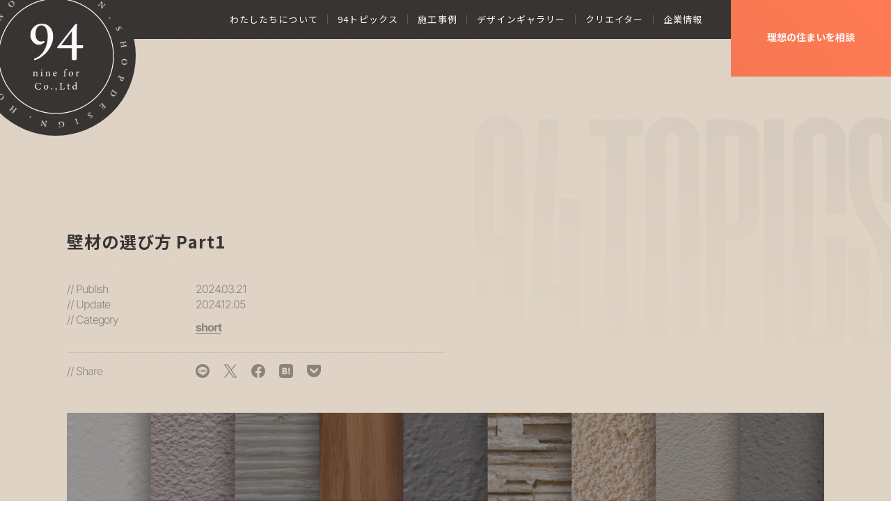

--- FILE ---
content_type: text/html; charset=UTF-8
request_url: https://ninefor.co.jp/topics/2024/03/21/3334.html
body_size: 28665
content:
<!DOCTYPE html>
<html dir="ltr" lang="ja">
<head>
<meta charset="UTF-8">
<meta name="viewport" content="width=device-width, user-scalable=0">
<meta name="format-detection" content="telephone=no">
<title>壁材の選び方 Part1｜94トピックス｜大阪北摂・千里の高級リノベーション会社｜ナインフォー</title>
<meta name="description" content="壁材を選ぶ時、スマートフォンやパソコンなどの画面越しに選んでいませんか？ 壁材によって、表面がデコボコしていたりツルツルしていたりと凹凸の違いがありますし、実際の色や素材感も画面越しではなかなかきちんと伝わってきません。 ショールームに出向いて実際の壁材を確認…">
<meta name="keywords" content="リノベーション,豊中,北摂,大阪,リフォーム,内装工事">
<meta property="og:locale" content="ja_JP">
<meta property="og:type" content="article">
<meta property="og:title" content="壁材の選び方 Part1｜94トピックス｜大阪北摂・千里の高級リノベーション会社｜ナインフォー">
<meta property="og:description" content="壁材を選ぶ時、スマートフォンやパソコンなどの画面越しに選んでいませんか？ 壁材によって、表面がデコボコしていたりツルツルしていたりと凹凸の違いがありますし、実際の色や素材感も画面越しではなかなかきちんと伝わってきません。 ショールームに出向いて実際の壁材を確認…">
<meta property="og:url" content="https://ninefor.co.jp/topics/2024/03/21/3334.html">
<meta property="og:site_name" content="株式会社nine for">
<meta property="og:image" content="https://ninefor.co.jp/wp-content/uploads/2024/03/short-240314-93-2.jpg">
<meta property="og:image:secure_url" content="https://ninefor.co.jp/wp-content/uploads/2024/03/short-240314-93-2.jpg">
<link rel="preload" as="font" href="https://ninefor.co.jp/wp-content/themes/ninefor/font/inter-v12-latin-300.woff2" crossorigin>
<link rel="preload" as="font" href="https://ninefor.co.jp/wp-content/themes/ninefor/font/inter-v12-latin-700.woff2" crossorigin>
<link rel="preload" as="font" href="https://ninefor.co.jp/wp-content/themes/ninefor/font/six-caps-v16-latin-regular.woff2" crossorigin>
<style>@font-face {font-display: swap;font-family: 'Inter';font-style: normal;font-weight: 300;src: url('https://ninefor.co.jp/wp-content/themes/ninefor/font/inter-v12-latin-300.woff2') format('woff2');}@font-face {font-display: swap;font-family: 'Inter';font-style: normal;font-weight: 700;src: url('https://ninefor.co.jp/wp-content/themes/ninefor/font/inter-v12-latin-700.woff2') format('woff2');}@font-face {font-display: swap;font-family: 'Six Caps';font-style: normal;font-weight: 400;src: url('https://ninefor.co.jp/wp-content/themes/ninefor/font/six-caps-v16-latin-regular.woff2') format('woff2');}</style>
<link rel="icon" href="https://ninefor.co.jp/wp-content/themes/ninefor/img/favicon.svg?ver=3" type="image/svg+xml">
<link rel="apple-touch-icon" href="https://ninefor.co.jp/wp-content/themes/ninefor/img/apple-touch-icon-precomposed.png?ver=3">
<meta name="apple-mobile-web-app-title" content="nine for">
<meta name='robots' content='max-image-preview:large' />
<link rel='stylesheet' id='wp-block-library-css' href='https://ninefor.co.jp/wp-includes/css/dist/block-library/style.min.css?ver=6.2' media='all' />
<link rel='stylesheet' id='classic-theme-styles-css' href='https://ninefor.co.jp/wp-includes/css/classic-themes.min.css?ver=6.2' media='all' />
<style id='global-styles-inline-css'>
body{--wp--preset--color--black: #000000;--wp--preset--color--cyan-bluish-gray: #abb8c3;--wp--preset--color--white: #ffffff;--wp--preset--color--pale-pink: #f78da7;--wp--preset--color--vivid-red: #cf2e2e;--wp--preset--color--luminous-vivid-orange: #ff6900;--wp--preset--color--luminous-vivid-amber: #fcb900;--wp--preset--color--light-green-cyan: #7bdcb5;--wp--preset--color--vivid-green-cyan: #00d084;--wp--preset--color--pale-cyan-blue: #8ed1fc;--wp--preset--color--vivid-cyan-blue: #0693e3;--wp--preset--color--vivid-purple: #9b51e0;--wp--preset--gradient--vivid-cyan-blue-to-vivid-purple: linear-gradient(135deg,rgba(6,147,227,1) 0%,rgb(155,81,224) 100%);--wp--preset--gradient--light-green-cyan-to-vivid-green-cyan: linear-gradient(135deg,rgb(122,220,180) 0%,rgb(0,208,130) 100%);--wp--preset--gradient--luminous-vivid-amber-to-luminous-vivid-orange: linear-gradient(135deg,rgba(252,185,0,1) 0%,rgba(255,105,0,1) 100%);--wp--preset--gradient--luminous-vivid-orange-to-vivid-red: linear-gradient(135deg,rgba(255,105,0,1) 0%,rgb(207,46,46) 100%);--wp--preset--gradient--very-light-gray-to-cyan-bluish-gray: linear-gradient(135deg,rgb(238,238,238) 0%,rgb(169,184,195) 100%);--wp--preset--gradient--cool-to-warm-spectrum: linear-gradient(135deg,rgb(74,234,220) 0%,rgb(151,120,209) 20%,rgb(207,42,186) 40%,rgb(238,44,130) 60%,rgb(251,105,98) 80%,rgb(254,248,76) 100%);--wp--preset--gradient--blush-light-purple: linear-gradient(135deg,rgb(255,206,236) 0%,rgb(152,150,240) 100%);--wp--preset--gradient--blush-bordeaux: linear-gradient(135deg,rgb(254,205,165) 0%,rgb(254,45,45) 50%,rgb(107,0,62) 100%);--wp--preset--gradient--luminous-dusk: linear-gradient(135deg,rgb(255,203,112) 0%,rgb(199,81,192) 50%,rgb(65,88,208) 100%);--wp--preset--gradient--pale-ocean: linear-gradient(135deg,rgb(255,245,203) 0%,rgb(182,227,212) 50%,rgb(51,167,181) 100%);--wp--preset--gradient--electric-grass: linear-gradient(135deg,rgb(202,248,128) 0%,rgb(113,206,126) 100%);--wp--preset--gradient--midnight: linear-gradient(135deg,rgb(2,3,129) 0%,rgb(40,116,252) 100%);--wp--preset--duotone--dark-grayscale: url('#wp-duotone-dark-grayscale');--wp--preset--duotone--grayscale: url('#wp-duotone-grayscale');--wp--preset--duotone--purple-yellow: url('#wp-duotone-purple-yellow');--wp--preset--duotone--blue-red: url('#wp-duotone-blue-red');--wp--preset--duotone--midnight: url('#wp-duotone-midnight');--wp--preset--duotone--magenta-yellow: url('#wp-duotone-magenta-yellow');--wp--preset--duotone--purple-green: url('#wp-duotone-purple-green');--wp--preset--duotone--blue-orange: url('#wp-duotone-blue-orange');--wp--preset--font-size--small: 13px;--wp--preset--font-size--medium: 20px;--wp--preset--font-size--large: 36px;--wp--preset--font-size--x-large: 42px;--wp--preset--spacing--20: 0.44rem;--wp--preset--spacing--30: 0.67rem;--wp--preset--spacing--40: 1rem;--wp--preset--spacing--50: 1.5rem;--wp--preset--spacing--60: 2.25rem;--wp--preset--spacing--70: 3.38rem;--wp--preset--spacing--80: 5.06rem;--wp--preset--shadow--natural: 6px 6px 9px rgba(0, 0, 0, 0.2);--wp--preset--shadow--deep: 12px 12px 50px rgba(0, 0, 0, 0.4);--wp--preset--shadow--sharp: 6px 6px 0px rgba(0, 0, 0, 0.2);--wp--preset--shadow--outlined: 6px 6px 0px -3px rgba(255, 255, 255, 1), 6px 6px rgba(0, 0, 0, 1);--wp--preset--shadow--crisp: 6px 6px 0px rgba(0, 0, 0, 1);}:where(.is-layout-flex){gap: 0.5em;}body .is-layout-flow > .alignleft{float: left;margin-inline-start: 0;margin-inline-end: 2em;}body .is-layout-flow > .alignright{float: right;margin-inline-start: 2em;margin-inline-end: 0;}body .is-layout-flow > .aligncenter{margin-left: auto !important;margin-right: auto !important;}body .is-layout-constrained > .alignleft{float: left;margin-inline-start: 0;margin-inline-end: 2em;}body .is-layout-constrained > .alignright{float: right;margin-inline-start: 2em;margin-inline-end: 0;}body .is-layout-constrained > .aligncenter{margin-left: auto !important;margin-right: auto !important;}body .is-layout-constrained > :where(:not(.alignleft):not(.alignright):not(.alignfull)){max-width: var(--wp--style--global--content-size);margin-left: auto !important;margin-right: auto !important;}body .is-layout-constrained > .alignwide{max-width: var(--wp--style--global--wide-size);}body .is-layout-flex{display: flex;}body .is-layout-flex{flex-wrap: wrap;align-items: center;}body .is-layout-flex > *{margin: 0;}:where(.wp-block-columns.is-layout-flex){gap: 2em;}.has-black-color{color: var(--wp--preset--color--black) !important;}.has-cyan-bluish-gray-color{color: var(--wp--preset--color--cyan-bluish-gray) !important;}.has-white-color{color: var(--wp--preset--color--white) !important;}.has-pale-pink-color{color: var(--wp--preset--color--pale-pink) !important;}.has-vivid-red-color{color: var(--wp--preset--color--vivid-red) !important;}.has-luminous-vivid-orange-color{color: var(--wp--preset--color--luminous-vivid-orange) !important;}.has-luminous-vivid-amber-color{color: var(--wp--preset--color--luminous-vivid-amber) !important;}.has-light-green-cyan-color{color: var(--wp--preset--color--light-green-cyan) !important;}.has-vivid-green-cyan-color{color: var(--wp--preset--color--vivid-green-cyan) !important;}.has-pale-cyan-blue-color{color: var(--wp--preset--color--pale-cyan-blue) !important;}.has-vivid-cyan-blue-color{color: var(--wp--preset--color--vivid-cyan-blue) !important;}.has-vivid-purple-color{color: var(--wp--preset--color--vivid-purple) !important;}.has-black-background-color{background-color: var(--wp--preset--color--black) !important;}.has-cyan-bluish-gray-background-color{background-color: var(--wp--preset--color--cyan-bluish-gray) !important;}.has-white-background-color{background-color: var(--wp--preset--color--white) !important;}.has-pale-pink-background-color{background-color: var(--wp--preset--color--pale-pink) !important;}.has-vivid-red-background-color{background-color: var(--wp--preset--color--vivid-red) !important;}.has-luminous-vivid-orange-background-color{background-color: var(--wp--preset--color--luminous-vivid-orange) !important;}.has-luminous-vivid-amber-background-color{background-color: var(--wp--preset--color--luminous-vivid-amber) !important;}.has-light-green-cyan-background-color{background-color: var(--wp--preset--color--light-green-cyan) !important;}.has-vivid-green-cyan-background-color{background-color: var(--wp--preset--color--vivid-green-cyan) !important;}.has-pale-cyan-blue-background-color{background-color: var(--wp--preset--color--pale-cyan-blue) !important;}.has-vivid-cyan-blue-background-color{background-color: var(--wp--preset--color--vivid-cyan-blue) !important;}.has-vivid-purple-background-color{background-color: var(--wp--preset--color--vivid-purple) !important;}.has-black-border-color{border-color: var(--wp--preset--color--black) !important;}.has-cyan-bluish-gray-border-color{border-color: var(--wp--preset--color--cyan-bluish-gray) !important;}.has-white-border-color{border-color: var(--wp--preset--color--white) !important;}.has-pale-pink-border-color{border-color: var(--wp--preset--color--pale-pink) !important;}.has-vivid-red-border-color{border-color: var(--wp--preset--color--vivid-red) !important;}.has-luminous-vivid-orange-border-color{border-color: var(--wp--preset--color--luminous-vivid-orange) !important;}.has-luminous-vivid-amber-border-color{border-color: var(--wp--preset--color--luminous-vivid-amber) !important;}.has-light-green-cyan-border-color{border-color: var(--wp--preset--color--light-green-cyan) !important;}.has-vivid-green-cyan-border-color{border-color: var(--wp--preset--color--vivid-green-cyan) !important;}.has-pale-cyan-blue-border-color{border-color: var(--wp--preset--color--pale-cyan-blue) !important;}.has-vivid-cyan-blue-border-color{border-color: var(--wp--preset--color--vivid-cyan-blue) !important;}.has-vivid-purple-border-color{border-color: var(--wp--preset--color--vivid-purple) !important;}.has-vivid-cyan-blue-to-vivid-purple-gradient-background{background: var(--wp--preset--gradient--vivid-cyan-blue-to-vivid-purple) !important;}.has-light-green-cyan-to-vivid-green-cyan-gradient-background{background: var(--wp--preset--gradient--light-green-cyan-to-vivid-green-cyan) !important;}.has-luminous-vivid-amber-to-luminous-vivid-orange-gradient-background{background: var(--wp--preset--gradient--luminous-vivid-amber-to-luminous-vivid-orange) !important;}.has-luminous-vivid-orange-to-vivid-red-gradient-background{background: var(--wp--preset--gradient--luminous-vivid-orange-to-vivid-red) !important;}.has-very-light-gray-to-cyan-bluish-gray-gradient-background{background: var(--wp--preset--gradient--very-light-gray-to-cyan-bluish-gray) !important;}.has-cool-to-warm-spectrum-gradient-background{background: var(--wp--preset--gradient--cool-to-warm-spectrum) !important;}.has-blush-light-purple-gradient-background{background: var(--wp--preset--gradient--blush-light-purple) !important;}.has-blush-bordeaux-gradient-background{background: var(--wp--preset--gradient--blush-bordeaux) !important;}.has-luminous-dusk-gradient-background{background: var(--wp--preset--gradient--luminous-dusk) !important;}.has-pale-ocean-gradient-background{background: var(--wp--preset--gradient--pale-ocean) !important;}.has-electric-grass-gradient-background{background: var(--wp--preset--gradient--electric-grass) !important;}.has-midnight-gradient-background{background: var(--wp--preset--gradient--midnight) !important;}.has-small-font-size{font-size: var(--wp--preset--font-size--small) !important;}.has-medium-font-size{font-size: var(--wp--preset--font-size--medium) !important;}.has-large-font-size{font-size: var(--wp--preset--font-size--large) !important;}.has-x-large-font-size{font-size: var(--wp--preset--font-size--x-large) !important;}
.wp-block-navigation a:where(:not(.wp-element-button)){color: inherit;}
:where(.wp-block-columns.is-layout-flex){gap: 2em;}
.wp-block-pullquote{font-size: 1.5em;line-height: 1.6;}
</style>
<link rel='stylesheet' id='contact-form-7-css' href='https://ninefor.co.jp/wp-content/plugins/contact-form-7/includes/css/styles.css?ver=5.7.6' media='all' />
<link rel='stylesheet' id='dashicons-css' href='https://ninefor.co.jp/wp-includes/css/dashicons.min.css?ver=6.2' media='all' />
<link rel='stylesheet' id='post-views-counter-frontend-css' href='https://ninefor.co.jp/wp-content/plugins/post-views-counter/css/frontend.min.css?ver=1.4.3' media='all' />
<link rel="preconnect" href="https://fonts.googleapis.com">
<link rel="preconnect" href="https://fonts.gstatic.com" crossorigin>
<link href="https://fonts.googleapis.com/css2?family=Noto+Sans+JP:wght@400;700&display=swap" rel="stylesheet">
<link href="https://fonts.googleapis.com/icon?family=Material+Icons+Sharp" rel="stylesheet">
<link rel="stylesheet" href="https://ninefor.co.jp/wp-content/themes/ninefor/css/library/swiper-bundle.min.css">
<link rel="stylesheet" href="https://ninefor.co.jp/wp-content/themes/ninefor/css/color.css?ver=20251201031931">
<link rel="stylesheet" href="https://ninefor.co.jp/wp-content/themes/ninefor/css/base.css?ver=20260109095043">
<link rel="stylesheet" href="https://ninefor.co.jp/wp-content/themes/ninefor/css/responsive.css?ver=20260109100242">
<!-- Google tag (gtag.js) -->
<script async src="https://www.googletagmanager.com/gtag/js?id=G-K6BXGVDQ13"></script>
<script>
  window.dataLayer = window.dataLayer || [];
  function gtag(){dataLayer.push(arguments);}
  gtag('js', new Date());

  gtag('config', 'G-K6BXGVDQ13');
</script>
</head>
<body id="inrPag" class="pstPag single async">
<header style="opacity: 0;">
	<div id="hdrLog">
		<a href="/" class="frm">
			<div class="logWrp"><div class="unt otr"><svg xmlns="http://www.w3.org/2000/svg" viewBox="0 0 500 500"><title>HOME RENOVATION・SHOP DESIGN</title><path d="M483.9,221.6c2.8-0.4,4-2.2,5.3-6c0.9-2.7,1.8-4.1,3.8-4.4c1.5-0.2,3.4,0.3,3.7,2.7c0.4,2.8-1.4,3.9-3.3,4.7l0.3,0.9c1.9-0.5,3.1-0.8,4.1-1.1c0-0.6,0.2-2.3,0-4c-0.6-3.9-3.4-5.8-6.1-5.4c-2.8,0.4-3.9,2.4-5.2,5.7c-1,2.8-1.8,4.2-4.1,4.5c-1.9,0.3-3.6-0.8-3.9-3c-0.5-3.1,1.9-4.8,3.9-5.7l-0.4-0.9c-1.6,0.4-3.6,1.1-4.4,1.5c-0.3,1.3-0.6,2.9-0.3,4.7C478,219.7,480.8,222.1,483.9,221.6z M310.5,481.6c-2.9-0.7-4.4-1.3-4.9-3.6c-0.5-1.9,0.4-3.7,2.5-4.2c3-0.8,5,1.4,6.1,3.2l0.8-0.5c-0.6-1.5-1.5-3.4-1.9-4.2c-1.3-0.2-3-0.3-4.7,0.2c-3.8,1-5.8,4-5,7c0.7,2.8,2.6,3.7,6.5,4.6c2.7,0.6,4.3,1.3,4.8,3.3c0.4,1.5,0,3.4-2.2,4c-2.7,0.7-4-1-5-2.8l-0.9,0.4c0.7,1.8,1.1,3,1.5,4c0.6,0,2.4,0,4-0.4c3.8-1,5.4-4,4.7-6.6S314,482.5,310.5,481.6z M22,327.2c-5.6,2.1-7.6,7.8-5.8,12.6c2.3,5.9,8.3,7.7,13.3,5.8c5.3-2,7.9-7.5,5.8-12.9C33.4,327.6,28.1,324.9,22,327.2z M27.7,343c-5.2,2-9,0.2-10.2-3c-1.4-3.7,0.5-8,6.4-10.3c5.4-2.1,8.9-0.5,10.2,2.9C35.7,336.7,32.9,341,27.7,343z M38.1,154.2c-1,0.3-1.9,0.6-3.8,1c-1.6,0.3-4,0.8-5,0.9c0-2.4-0.9-4.6-3.3-5.6c-1.7-0.7-3.3-0.5-4.5,0.4c-1.1,0.8-1.9,2-2.8,4.1l-2.9,7.1l0.8,0.3c1.2-2.1,1.4-2.4,3.7-1.4l11.1,4.6c2.4,1,2.4,1.2,1.7,3.6l0.8,0.3l3.1-7.4l-0.8-0.3c-1.1,2.1-1.4,2.4-3.8,1.4l-4.4-1.8l0.4-1c0.6-1.4,0.9-1.7,2-1.9c1.8-0.3,3.9-0.6,5.8-1c2.2-0.5,3.2-1.4,4.2-3.4c0.2-0.4,0.3-0.6,0.5-1l-0.7-0.4C39.8,153.3,39.2,153.8,38.1,154.2z M27.7,159.7l-0.5,1.3l-6.8-2.8c-0.7-0.3-1-0.5-1.1-0.8s0-0.8,0.3-1.6c0.9-2.1,2.8-3.7,5.8-2.5c1.5,0.6,2.4,1.5,2.8,2.9C28.4,157.2,28.3,158.3,27.7,159.7z M205.3,475.7c-2.5-0.5-5-0.3-6.9-0.2c0,0.8-0.2,1.8-0.4,2.8l-0.5,2.5c-0.3,1.7-0.5,1.9-2.4,1.8l-0.2,0.9l7.6,1.5l0.2-0.9c-2.8-0.7-3-1-2.6-3.2l0.5-2.4c0.2-1.2,0.7-1.5,1.4-1.7c0.6-0.2,1.6-0.2,2.6,0c5.7,1.1,7.3,6.2,6.4,10.9c-1,5.4-4.5,8-9.1,7.1c-0.9-0.2-2-0.5-2.7-0.9c-1.7-1-2.4-2.2-2.6-4.8h-0.9c-0.1,1.9-0.3,3.7-0.5,4.8c0.9,0.3,3,1.3,6,1.9c5.9,1.1,11.7-1.6,12.9-7.9C215.3,481.9,212,476.9,205.3,475.7z M257.6,18.9c-2.4-0.4-2.9-0.7-2.1-2.6c0.5-1.2,1-2.4,1.5-3.7l6.5,0.3c0.5,1.9,1.1,3.5,1.4,4.6c0.4,1.2,0.1,1.5-1.9,1.6v0.8l7.4,0.3v-0.8c-2.1-0.3-2.4-0.6-3.2-3.3c-1.7-5.3-3.5-11.1-5.1-16.3l-1,0.1l-6.9,15.5c-1.2,2.7-1.7,2.8-3.6,3v0.8l6.9,0.3L257.6,18.9z M260.7,3.9l2.4,7.8l-5.6-0.3C258.5,9.1,259.7,6.4,260.7,3.9z M107.6,430.7c-0.8-0.7-2-0.6-2.7,0.3s-0.6,2,0.3,2.7c0.8,0.7,2,0.5,2.6-0.4C108.5,432.5,108.4,431.4,107.6,430.7z M64,387.6c1.2,2.2,1.3,2.4-0.8,3.9l-4.9,3.5l-6-8.3l4.9-3.5c2-1.5,2.2-1.3,3.9,0.5l0.7-0.5l-4.7-6.5l-0.7,0.5c1.2,2.2,1.3,2.4-0.7,3.9l-9.8,7.1c-2,1.5-2.3,1.4-4-0.5l-0.7,0.5l4.7,6.5l0.7-0.5c-1.2-2.1-1.3-2.5,0.8-3.9l3.9-2.8l6,8.3l-3.9,2.8c-2,1.5-2.4,1.3-4-0.5l-0.7,0.5l4.7,6.5l0.7-0.5c-1.2-2.1-1.3-2.4,0.8-3.9l9.8-7.1c2-1.5,2.3-1.3,3.9,0.5l0.7-0.5l-4.7-6.5L64,387.6z M153,460.1c1.9,1.1,2.4,1.8,1.8,3.2c-0.3,0.8-0.8,2.1-2,4.5l-3.2,6.8l-4.9-19.7l-1-0.5l-5.2,10.9c-1.2,2.5-1.8,3.6-2.2,4.5c-0.7,1.2-1.4,1.2-3.2,0.6l-0.4,0.8l6.7,3.2l0.4-0.8c-2.1-1.2-2.6-1.8-2.1-3.1c0.3-0.9,0.8-2,2-4.6l3.2-6.7l5,19.1l4.1,1.9l0.4-0.8c-1.3-0.8-1.8-1.2-2-2.1c-0.2-0.8-0.1-1.3,0.3-2.1l3.3-6.9c1.2-2.5,1.8-3.7,2.3-4.5c0.7-1.3,1.6-1.4,3.3-0.7l0.4-0.8l-6.6-3.1L153,460.1z M261.1,496l-0.5-11.9c-0.1-2.6,0.1-2.7,2.6-3.1v-0.8l-8.1,0.3v0.8c2.5,0.2,2.8,0.3,2.9,2.8l0.5,11.9c0.1,2.6-0.1,2.7-2.6,3.1v0.8l8.1-0.3v-0.8C261.5,498.7,261.2,498.6,261.1,496z M366.2,50c-2-1.5-2.2-1.7-1-3.9l5.8-10.4c1.3-2.3,1.5-2.2,3.8-1.3l0.4-0.7l-7-3.9l-0.4,0.7c2,1.4,2.2,1.7,0.9,3.9L363,44.8c-1.2,2.2-1.5,2.2-3.8,1.3l-0.4,0.7l7,3.9L366.2,50z M18.9,283.7c1.6,0.1,2.1,0.8,2.4,2.5l0.8-0.1l-0.7-7.1l-0.8,0.1c0,2.1-0.2,2.8-1.8,3c-0.6,0.1-2.9,0.3-13.5,0.8c5.2-2.8,13.1-7,15.7-8.3l-0.1-0.8c-2.7-0.8-11.7-3.9-17.4-5.8l12.2-1.2c3.2-0.4,3.4-0.3,3.9,2.2l0.8-0.1l-0.8-8l-0.8,0.1c0,2.7-0.1,2.8-3.3,3.2L4,265.5c-2.1,0.3-2.4,0-3-2.6L0.1,263l0.5,5.2l15.9,5.6L2,282l0.5,5.2l0.8-0.1c0-2.7,0.5-3,2-3C16.4,283.7,17.5,283.7,18.9,283.7z M152,42c5-2.4,7.3-7.9,4.5-13.7c-2.6-5.4-8.4-7-13.1-4.8c-5.7,2.7-7.1,8.9-4.8,13.7C141.1,42.2,146.8,44.4,152,42z M143.4,24.7c3.6-1.7,8-0.1,10.7,5.6c2.5,5.3,1.2,8.9-2.1,10.4c-3.9,1.8-8.4-0.6-10.8-5.7C138.8,30,140.3,26.1,143.4,24.7z M196.4,9.5c2.5,4,6.4,10.5,9.1,14.9l1-0.2c0.7-3.9,2.9-14.6,3.3-16.7c0.6-2.9,1-3.2,2.9-3.9l-0.2-0.8L205.7,4l0.2,0.8c2.5-0.2,2.9,0,2.6,1.9c-0.7,4-1.7,9.2-2.5,13.3c-2.8-4.5-6.1-10-7.3-12c-0.6-1-0.6-1.4,1.6-2.1L200,5.1l-7.5,1.5l0.2,0.8C194.5,7.2,195.1,7.4,196.4,9.5z M311,26.9l-0.2,0.8l8.4,2.5l0.2-0.8c-2.7-1-2.8-1.4-2.2-3.6l4.1-14.1l2.9,0.8c1.6,0.5,1.8,0.8,2.1,1.7c0.2,0.6,0.2,1.7,0.2,2.7l0.9,0.2c0.3-1.7,0.8-3.8,1.2-5.2l-0.7-0.2c-0.6,0.4-0.9,0.5-1.7,0.2l-11.4-3.3c-0.8-0.2-1.1-0.3-1.4-1.1l-0.7-0.2c-0.6,1.6-1.3,3.4-1.9,5.1l0.9,0.3c0.7-1,1.1-1.6,1.6-2.1c0.7-0.7,1.3-0.8,2.8-0.3l2.6,0.8l-4,13.9C314,27.3,313.7,27.5,311,26.9z M6.2,217.1l11.7,1.8c2.4,0.4,2.7,0.6,2.5,3.4l0.8,0.1l2.2-14.4c-0.8-0.4-3.8-1.7-4.5-2l-0.4,0.9c0.8,0.6,2,1.4,2.5,2c0.7,0.8,0.9,1.1,0.6,2.9l-0.4,2.8c-0.3,1.5-0.5,2.1-2.6,1.8l-5.9-0.9l0.5-3.3c0.3-2.1,0.7-2.3,2.9-2.4l0.1-0.9L10,208l-0.1,0.9c2,0.7,2.4,0.9,2,3.1l-0.5,3.3l-6.6-1c-0.9-0.1-0.9-0.2-0.8-1.1l0.4-2.8c0.3-1.8,0.6-2.4,1.6-2.8c0.7-0.2,1.3-0.4,2.4-0.5v-0.9c-1.6-0.1-3.8-0.3-4.6-0.4c0,0.4-0.2,1.5-0.6,4.3l-1.4,9.1l0.8,0.1C3.3,217,3.5,216.7,6.2,217.1z M47.9,109.4l9.6,7c2,1.4,2.1,1.8,0.6,4.2l0.7,0.5l8.6-11.8c-0.6-0.8-2.6-3.3-3.1-3.9l-0.7,0.6c0.5,0.9,1.1,2.1,1.3,2.9c0.2,1,0.3,1.4-0.8,2.9l-1.6,2.3c-0.9,1.2-1.4,1.6-3.2,0.4l-4.8-3.5l1.9-2.7c1.3-1.8,1.7-1.8,3.6-0.8l0.5-0.8l-5-3.6l-0.5,0.8c1.4,1.5,1.7,1.9,0.4,3.7l-2,2.7l-5.4-3.9c-0.7-0.5-0.7-0.6-0.2-1.4l1.7-2.3c1.1-1.5,1.6-1.9,2.7-1.7c0.7,0.1,1.4,0.2,2.4,0.6l0.4-0.8c-1.4-0.8-3.3-2.1-3.9-2.5c-0.2,0.3-0.9,1.3-2.5,3.6l-5.4,7.5l0.7,0.5C45.5,108,45.8,107.8,47.9,109.4z M419.5,79.1c4-4.4,3.3-10.4-0.5-13.9c-4.7-4.3-10.9-3.2-14.5,0.8c-3.8,4.2-3.7,10.3,0.6,14.2C409.2,83.9,415.2,83.9,419.5,79.1z M407.4,67.5c3.8-4.2,8-4.2,10.5-1.9c2.9,2.7,3.1,7.4-1.1,12c-3.9,4.3-7.8,4.4-10.4,2C403.1,76.7,403.6,71.6,407.4,67.5z M84.6,65c0.8,0.2,1.2,0.5,1.7,1.1l4.9,5.9c1.8,2.1,2.6,3.2,3.1,4c0.9,1.2,0.6,2-0.7,3.3l0.5,0.6l5.6-4.7l-0.5-0.6c-1.8,1.3-2.6,1.4-3.7,0.3c-0.6-0.6-1.5-1.6-3.3-3.7l-4.8-5.8l20,3.8l0.9-0.7l-7.8-9.2c-1.8-2.1-2.6-3.2-3.2-3.9c-0.8-1.1-0.5-1.8,0.8-3.2l-0.5-0.6L92,56.3l0.5,0.6c1.9-1.4,2.7-1.6,3.7-0.6c0.6,0.6,1.5,1.6,3.3,3.7l4.7,5.6l-19.5-3.4l-3.5,2.9l0.5,0.6C83.1,65.1,83.7,64.8,84.6,65z M419.3,429.1l-8-9c-1.6-1.8-1.7-2.1,0.1-4l-0.6-0.6l-5.3,4.7c-2.8,2.5-4.5,4.9-5.1,7.7c-0.6,2.8,0.3,5.9,2.6,8.6c1.9,2.2,4.1,3,6.2,3.1c2.6,0.1,5.1-1.1,8.3-3.9l6.2-5.6l-0.6-0.6C421.4,430.9,421.1,431,419.3,429.1z M418.6,432.8c-0.1,0.4-0.5,1-1.5,1.9c-1.5,1.3-3,2.3-4.6,2.5c-2.7,0.5-5.2-0.6-7.4-3.1c-3.5-3.9-3.9-8.5,0.1-12.2c1.7-1.5,2.8-1.7,4.3,0l8.3,9.3C418.6,432.2,418.7,432.5,418.6,432.8z M456.1,385l-9.9-6.7c-2.1-1.4-2.1-1.6-0.9-3.9l-0.7-0.5l-4.7,6.9l0.7,0.5c1.8-2.1,2-2.3,4.1-0.8l3.9,2.6l-1.6,1.4c-0.1,0.1-0.3,0.4-0.5,0.6c-1.6,2.4-2.3,6.5,1.4,9c1.6,1.1,3.3,1.2,4.6,0.8c1.4-0.5,2.7-1.7,3.9-3.5l4.4-6.4l-0.7-0.5C458.6,386.3,458.4,386.5,456.1,385z M455.8,390.4c-1.4,2.1-3.7,3.1-6.5,1.3c-3.1-2.1-2.6-4.8-1.4-6.4c0.6-0.8,1.2-1.4,1.6-1.6l6,4.1c0.7,0.5,0.9,0.7,1,1.1C456.6,389.1,456.3,389.7,455.8,390.4z M478.8,323.7c-5.3-1.9-10.9,0.5-12.9,5.9c-1.9,5.2,0.4,10.7,6.4,12.9c5.6,2.1,10.9-0.9,12.7-5.7C487.2,330.9,483.8,325.6,478.8,323.7z M484.2,335.9c-1.4,3.7-5.6,5.7-11.6,3.5c-5.5-2-7.1-5.5-5.8-8.9c1.5-4,6.4-5.5,11.7-3.6C483.7,328.9,485.3,332.8,484.2,335.9z M495.6,268.3c2.5,0.2,2.7,0.6,2.6,3l0.8,0.1l0.8-8l-0.8-0.1c-0.5,2.4-0.6,2.7-3.2,2.4l-12-1.1c-2.5-0.2-2.6-0.5-2.6-3l-0.8-0.1l-0.8,8l0.8,0.1c0.5-2.4,0.6-2.7,3.1-2.4l6,0.6l-1,10.2l-6-0.6c-2.5-0.2-2.6-0.5-2.6-3l-0.8-0.1l-0.8,8l0.8,0.1c0.5-2.4,0.6-2.7,3.1-2.5l12,1.1c2.5,0.2,2.6,0.5,2.6,3l0.8,0.1l0.8-8l-0.8-0.1c-0.4,2.4-0.7,2.7-3.2,2.4l-4.8-0.4l1-10.2L495.6,268.3z M368.6,465.9l-5.5-10.5c-1.1-2.2-1.1-2.5,1.3-4l-0.4-0.7l-13,6.8c0.2,0.9,0.9,4.1,1.1,4.8l0.9-0.2c0-1-0.1-2.4,0.2-3.2c0.2-1,0.4-1.4,2-2.2l2.5-1.3c1.3-0.7,2-0.8,3,1l2.8,5.3l-2.9,1.5c-1.9,1-2.3,0.8-3.6-0.9l-0.8,0.4l2.9,5.5l0.8-0.4c-0.6-2-0.7-2.5,1.3-3.5l3-1.6l3.1,5.9c0.4,0.8,0.4,0.9-0.4,1.3l-2.5,1.3c-1.6,0.8-2.3,1-3.2,0.3c-0.6-0.4-1.1-0.8-1.9-1.6l-0.7,0.6c0.8,1.4,2,3.3,2.4,4c0.3-0.2,1.3-0.8,3.8-2.1l8.2-4.3l-0.4-0.7C370.3,468.3,369.9,468.3,368.6,465.9z M465.8,123.1l-4-6.2l-0.7,0.5c1.2,2.1,1.2,2.9,0.1,3.7c-0.7,0.6-1.8,1.3-4.1,2.8l-6.2,4l5.8-18.9l-2.5-3.8l-0.7,0.5c0.7,1.3,0.9,1.9,0.5,2.8c-0.3,0.8-0.6,1.1-1.3,1.6l-6.4,4.2c-2.3,1.5-3.5,2.2-4.3,2.6c-1.3,0.7-2.1,0.3-3.2-1.1l-0.7,0.5l4,6.1l0.7-0.5c-1-1.9-1.1-2.8,0.2-3.7c0.7-0.5,1.8-1.3,4.1-2.8l6.3-4.1l-6.2,19.4l0.6,1l10.1-6.6c2.3-1.5,3.4-2.2,4.3-2.7c1.2-0.7,1.8-0.3,3,1.2L465.8,123.1z M467,172.6c1.1-0.4,1.6-1.4,1.2-2.3c-0.4-1-1.4-1.4-2.5-1c-0.9,0.3-1.6,1.2-1.2,2.3C465,172.6,466,173,467,172.6z"/></svg></div><div class="unt inr"><svg xmlns="http://www.w3.org/2000/svg" viewBox="0 0 500 500"><title>株式会社nine for</title><path d="M302.2,304.3c-3.4,0-7.9,2.7-7.9,8.5c0,4,3,7.9,7.9,7.9c3.5,0,7.7-2.7,7.7-8.5C309.9,307.7,306.6,304.3,302.2,304.3z M302.6,319.5c-2.9,0-4.9-3.3-4.9-7.8c0-4.1,1.9-6.2,4.1-6.2c3.1,0,4.8,3.4,4.8,7.5C306.6,317.9,304.7,319.5,302.6,319.5z M342.9,212.2h-20.5v-40.7c0-11.3,0.5-22.1,1.5-32.6c0-1-0.9-1.5-2.6-1.5c-2,0-3.9,1-5.6,3l-60.2,76.7c-1.1,1.4-1.7,2.4-1.7,3c0,1.5,0.6,2.3,1.9,2.3h49.9v38.3c0,2.6,2.8,3.9,8.4,3.9s8.4-1.3,8.4-3.9v-38.3h20.4c1.6,0,2.4-1.7,2.4-5.1S344.4,212.2,342.9,212.2z M305.6,212.2H268l37.6-49.4V212.2z M329.2,304.3c-1.8,0-3.3,1.9-4.5,3.8c0-1.2,0-2.7,0-3.9c-1.7,0.7-3.3,1.2-5,1.5v0.9c2.1,0.2,2.2,0.4,2.2,2.7v7.4c0,2.3-0.2,2.5-2.4,2.7v1h8.1v-1c-2.7-0.2-2.9-0.4-2.9-2.7V310c0.8-1.8,2.1-2.9,2.8-2.9c0.6,0,1.1,0.4,1.6,0.9c0.3,0.2,0.6,0.3,0.9,0.1c0.6-0.4,1.2-1.1,1.2-1.9C331.3,305.2,330.6,304.3,329.2,304.3z M289.5,297.2c0.2-0.5,0.1-0.8-0.2-1.2c-0.6-0.7-1.7-1.1-2.9-1.1c-1.4,0.2-2.7,0.8-4,1.9c-2.2,1.9-3.1,4.5-3.1,7.1v1h-1.9l-0.8,1.1l0.1,0.4h2.5v10.4c0,2.3-0.2,2.4-2.5,2.7v1h8.3v-1c-2.7-0.3-3-0.3-3-2.9v-10.2h3.4c0.4-0.2,0.6-1.1,0.4-1.5H282v-1.7c0-2.7,0-6.3,2.6-6.3c1.2,0,2.2,0.8,2.9,1.5c0.4,0.2,0.6,0.3,1,0.1C289,298.1,289.4,297.6,289.5,297.2z M296.3,365.5c-0.9,0-2.1-0.5-2.1-3.4V353h3.8c0.4-0.3,0.5-1.1,0.2-1.5h-4c0-1.7,0-3.8,0.1-5.2l-0.5-0.1c-0.7,0.7-1.7,1.6-2.4,2.3v3h-1.6l-1,1l0.1,0.4h2.4v10.3c0,2.8,1.2,4.2,3.5,4.2c0.4,0,0.9-0.1,1.5-0.5l2.3-1.2l-0.3-0.9C297.9,365.2,297.1,365.5,296.3,365.5z M321.8,363v-17c0-1.5,0-3,0-4.3c-1.3,0.5-3.8,1-5.6,1.2v0.9c2.5,0.2,2.8,0.3,2.8,2.5v5.2c-0.7-0.3-1.9-0.4-2.4-0.4c-4.8,0-9.2,3.7-9.2,8.6c0,5,3.8,7.8,6.6,7.8c0.4,0,1.4-0.2,2.8-1c0.6-0.4,1.6-0.9,2.2-1.3c0,0.7,0,1.6,0,2.3c2.1-0.7,4.7-1.2,5.5-1.3v-1l-1.1-0.1C322.1,365.1,321.8,364.9,321.8,363z M319,364.1c-0.8,0.6-2.2,1.3-3.5,1.3c-2.3,0-4.9-2.3-4.9-6.6c0-5.1,3-6.2,4.7-6.2c1.4,0,2.9,0.6,3.7,1.8L319,364.1L319,364.1z M189.1,366.3c-5.7,0-9.3-4.4-9.3-11.2c0-5.8,3.1-10.2,8.9-10.2c1.3,0,2.8,0.2,3.7,0.7c1.8,0.7,2.7,2.2,3.4,4.6l1.1-0.2c-0.3-1.8-0.5-3.9-0.7-5.5c-1.2-0.2-3.6-0.8-6.7-0.8c-7.9,0-13.4,5-13.4,12.2c0,6.2,4.3,11.8,12.8,11.8c2.7,0,5.5-0.6,6.5-0.8c0.5-1.1,1.5-3.6,1.9-5.3l-1.1-0.4C194.4,364.6,192.7,366.3,189.1,366.3z M176.8,319.3c-2.1-0.2-2.3-0.3-2.3-2.7v-8.3c1.1-1,2.5-1.8,3.9-1.8c2.3,0,3.2,1.7,3.2,4.1v5.8c0,2.4-0.2,2.7-2.3,2.9v1h7.3v-1c-2.1-0.2-2.3-0.3-2.3-2.7v-6.7c0-3.4-1.8-5.5-4.6-5.5c-1,0-1.9,0.4-2.9,1.1c-0.9,0.6-1.7,1.1-2.4,1.6c0-0.8,0-2,0-2.8c-1.5,0.7-3.2,1.1-5,1.4v0.9c1.9,0.3,2.2,0.4,2.2,2.7v7.3c0,2.3-0.2,2.5-2.6,2.7v1h7.6v-1H176.8z M215.1,351.2c-3.4,0-7.9,2.7-7.9,8.5c0,4,3,7.9,7.9,7.9c3.5,0,7.7-2.7,7.7-8.5C222.8,354.5,219.5,351.2,215.1,351.2z M215.5,366.3c-2.9,0-4.9-3.3-4.9-7.8c0-4.1,1.9-6.2,4.1-6.2c3.1,0,4.8,3.4,4.8,7.5C219.5,364.7,217.7,366.3,215.5,366.3z M201.1,316.5v-7.8c0-1.5,0-3,0-4.5c-1.5,0.6-3.2,1.1-5,1.4v0.8c2.1,0.4,2.2,0.5,2.2,2.7v7.3c0,2.4-0.2,2.6-2.5,2.8v1h7.8v-1C201.3,319.1,201.1,318.9,201.1,316.5z M190.4,210.5c3.8,0,8-1.3,12.6-4s6.8-4.6,6.8-5.9c0-0.8-0.3-1.5-1-2.3s-1.3-1.1-2-1.1l-0.7,0.2c-2.1,1.2-4.8,1.8-7.9,1.8c-6.2,0-11.1-2.3-14.7-7c-3.6-4.7-5.4-10.7-5.4-18.1c0-10,1.8-17.8,5.4-23.3c3.6-5.5,8.8-8.2,15.6-8.2s12.1,3.5,16,10.4c3.9,7,5.8,16.5,5.8,28.5c0,18.9-4.4,35.6-13.2,50.1s-20.1,23.7-33.9,27.6c-0.6,0.2-0.8,0.8-0.8,1.8c0,0.8,0.2,1.5,0.7,2.3c0.4,0.8,0.9,1.1,1.5,1.1c1.4,0,4.8-1.2,10.3-3.7s10.8-5.6,16-9.5s10-8.3,14.5-13.1c7.6-8.4,13.5-17.6,17.7-27.4c4.2-9.8,6.2-19.5,6.2-29.2c0-13.3-3.6-24.1-10.8-32.4s-16.7-12.5-28.3-12.5c-11.4,0-21,3.9-28.9,11.7s-11.8,17.1-11.8,28c0,9.4,3,17.4,8.9,24.1C174.9,207.2,182.1,210.5,190.4,210.5z M277.2,364.6c-0.8,0.9-1.3,1.1-3.2,1.1c-0.2,0-2.8,0-2.8,0c-2,0-2.3-0.5-2.3-2.7v-14.4c0-3,0.4-3.2,3.2-3.5v-1h-9.5v1c2.8,0.3,3.2,0.5,3.2,3.5v14.1c0,3-0.3,3.2-3.5,3.5v1h16.5c0.4-1.1,1.4-4.8,1.6-5.9l-1.1-0.3C278.8,362.3,278.1,363.7,277.2,364.6z M197.6,298.9c0,1,0.9,1.9,1.9,1.9s1.8-0.9,1.8-1.9c0-1.1-0.8-1.9-1.8-1.9S197.6,297.8,197.6,298.9z M252.2,317.3l-0.6-0.8c-1.3,1.2-2.7,1.8-4.1,1.8c-2.5,0-5.4-1.9-5.3-6.7c4.2-0.1,8.7-0.5,9.5-0.6c0.6-0.1,0.7-0.5,0.7-1.2c0-2.8-2.3-5.5-5.4-5.5c-1.8,0-3.8,0.9-5.3,2.6c-1.5,1.6-2.3,3.8-2.3,6.2c0,4.1,2.6,7.6,6.9,7.6C247.4,320.7,249.9,320.1,252.2,317.3z M246.1,305.7c2,0,3.2,1.7,3.2,3.6c0,0.5-0.2,0.7-0.8,0.7c-2.1,0.1-4.1,0.1-6.1,0.1C242.9,307.2,244.5,305.7,246.1,305.7z M249.5,362.5c-1.3,0-2,0.9-2,1.8c0,0.6,0.4,1.1,0.6,1.1c1.2,0.3,2.3,0.7,2.3,1.9c0,1.3-1.2,2.3-2.8,3l0.5,1c2.1-0.6,4.5-2.3,4.5-5.1C252.5,363.7,250.7,362.5,249.5,362.5z M227.8,316.6v-6.7c0-3.4-1.8-5.5-4.6-5.5c-1,0-1.9,0.4-2.9,1.1c-0.9,0.6-1.7,1.1-2.4,1.6c0-0.8,0-2,0-2.8c-1.5,0.7-3.2,1.1-5,1.4v0.9c1.9,0.3,2.2,0.4,2.2,2.7v7.3c0,2.3-0.2,2.5-2.6,2.7v1h7.6v-1c-2.1-0.2-2.3-0.3-2.3-2.7v-8.3c1.1-1,2.5-1.8,3.9-1.8c2.3,0,3.2,1.7,3.2,4.1v5.8c0,2.4-0.2,2.7-2.3,2.9v1h7.3v-1C228,319.1,227.8,319,227.8,316.6z M235,363.1c-1.3,0-2.2,1-2.2,2.3s0.9,2.3,2.2,2.3s2.2-0.9,2.2-2.3C237.2,364.1,236.3,363.1,235,363.1z M250.1,47.4c-111.8,0-202.7,90.9-202.7,202.7s90.9,202.7,202.7,202.7s202.7-90.9,202.7-202.7S361.8,47.4,250.1,47.4z M250.1,449.8c-110.1,0-199.7-89.6-199.7-199.7S140,50.4,250.1,50.4S449.8,140,449.8,250.1S360.2,449.8,250.1,449.8z"/></svg></div></div>
		</a>
	</div>
	<div id="hdrNav" class="fPc">
		<nav class="flx">
			<div class="hdrMan">
				<div class="frm btnSwc">
					<ul class="flx">
						<li class="btnSwcUnt">
							<div class="frm">
								<a href="/about-us/" class="lblWrp">
									<span class="lbl">わたしたちについて</span>
								</a>
							</div>
						</li>
						<li class="btnSwcUnt">
							<div class="frm">
								<a href="/topics/" class="lblWrp">
									<span class="lbl">94トピックス</span>
								</a>
							</div>
						</li>
						<li class="btnSwcUnt">
							<div class="frm">
								<a href="/works/" class="lblWrp">
									<span class="lbl">施工事例</span>
								</a>
							</div>
						</li>
						<li class="btnSwcUnt">
							<div class="frm">
								<a href="/design-gallery/" class="lblWrp">
									<span class="lbl">デザインギャラリー</span>
								</a>
							</div>
						</li>
						<li class="btnSwcUnt">
							<div class="frm">
								<a href="/creators/" class="lblWrp">
									<span class="lbl">クリエイター</span>
								</a>
							</div>
						</li>
						<li class="btnSwcUnt">
							<div class="frm">
								<a href="/company/" class="lblWrp">
									<span class="lbl">企業情報</span>
								</a>
							</div>
						</li>
					</ul>
				</div>
			</div>
			<div class="hdrSub">
				<div class="frm">
					<div class="unt">
						<a href="/connect-us/">
							<span class="lbl">理想の住まいを相談</span>
						</a>
					</div>
				</div>
			</div>
		</nav>
	</div>
</header>
<div id="gnvPnl" class="fSp">
	<div class="inr">
		<div class="frm">
			<div class="unt">
				<div class="decWrp">
					<p class="en1">We are a creative team <br>that revolutionizes spaces.</p>
				</div>
			</div>
			<div class="unt magAdj">
				<nav class="navWrp">
					<ul>
						<li>
							<div class="frm">
								<a href="/" class="lblWrp">
									<span class="lbl en1">Top page</span>
									<span class="sub">トップページ</span>
								</a>
							</div>
						</li>
						<li>
							<div class="frm">
								<a href="/about-us/" class="lblWrp">
									<span class="lbl en1">About us</span>
									<span class="sub">わたしたちについて</span>
								</a>
							</div>
						</li>
						<li>
							<div class="frm">
								<a href="/topics/" class="lblWrp">
									<span class="lbl en1">94 Topics</span>
									<span class="sub">94トピックス</span>
								</a>
							</div>
						</li>
						<li>
							<div class="frm">
								<a href="/works/" class="lblWrp">
									<span class="lbl en1">Works</span>
									<span class="sub">施工事例</span>
								</a>
							</div>
						</li>
						<li>
							<div class="frm">
								<a href="/design-gallery/" class="lblWrp">
									<span class="lbl en1">Design gallery</span>
									<span class="sub">デザインギャラリー</span>
								</a>
							</div>
						</li>
						<li>
							<div class="frm">
								<a href="/creators/" class="lblWrp">
									<span class="lbl en1">Creators</span>
									<span class="sub">クリエイター</span>
								</a>
							</div>
						</li>
						<li>
							<div class="frm">
								<a href="/company/" class="lblWrp">
									<span class="lbl en1">Company</span>
									<span class="sub">企業情報</span>
								</a>
							</div>
						</li>
						<li>
							<div class="frm">
								<a href="/information/" class="lblWrp">
									<span class="lbl en1">Information</span>
									<span class="sub">お知らせ</span>
								</a>
							</div>
						</li>
					</ul>
				</nav>
			</div>
			<div class="unt">
				<div class="cttWrp">
					<div class="unt">
						<a href="/connect-us/" class="frm ex__cta__style">
							<span class="material-icons-sharp icn">mail_outline</span>
							<span class="lbl">メールで相談する</span>
						</a>
					</div>
					<div class="unt">
						<a href="https://lin.ee/P0N034T" target="_blank" rel="noopener" class="frm ex__line__style">
							<span class="icn">
								<svg xmlns="http://www.w3.org/2000/svg" viewBox="0 0 500 500"><title>LINE</title><path d="M250,0C111.9,0,0,111.9,0,250s111.9,250,250,250s250-111.9,250-250S388.1,0,250,0z M381,318.8c-35,40.3-113.3,89.4-131.1,96.9c-17.8,7.5-15.2-4.8-14.5-9c0.4-2.5,2.4-14.3,2.4-14.3c0.6-4.3,1.1-10.9-0.5-15.1c-1.9-4.6-9.3-7.1-14.7-8.2c-80.2-10.6-139.6-66.7-139.6-133.6c0-74.7,74.9-135.4,166.9-135.4c92,0,166.9,60.8,166.9,135.4C416.7,265.3,405.1,292.2,381,318.8L381,318.8z M216,199.4h-11.8c-1.8,0-3.2,1.4-3.2,3.2v72.8c0,1.8,1.4,3.2,3.2,3.2H216c1.8,0,3.2-1.4,3.2-3.2v-72.8C219.2,200.8,217.7,199.4,216,199.4z M187.8,260.4h-31.9v-57.8c0-1.8-1.4-3.2-3.2-3.2h-11.8c-1.8,0-3.2,1.4-3.2,3.2v72.8v0v0.1c0,1.8,1.4,3.2,3.2,3.2h0.1h46.8c1.8,0,3.2-1.4,3.2-3.2v-11.8C190.9,261.8,189.5,260.4,187.8,260.4z M296.6,199.4h-11.8c-1.8,0-3.2,1.4-3.2,3.2v43.3l-33.3-45c-0.1-0.1-0.2-0.2-0.3-0.3c0,0,0,0,0,0c-0.1-0.1-0.1-0.1-0.2-0.2c0,0,0,0-0.1-0.1c-0.1-0.1-0.1-0.1-0.2-0.1c0,0-0.1,0-0.1-0.1c-0.1,0-0.1-0.1-0.2-0.1c0,0-0.1,0-0.1-0.1c-0.1,0-0.1-0.1-0.2-0.1c0,0-0.1,0-0.1,0c-0.1,0-0.1-0.1-0.2-0.1c0,0-0.1,0-0.1,0c-0.1,0-0.1,0-0.2-0.1c0,0-0.1,0-0.1,0c-0.1,0-0.1,0-0.2,0c0,0-0.1,0-0.1,0c-0.1,0-0.1,0-0.2,0c-0.1,0-0.1,0-0.2,0c0,0-0.1,0-0.1,0h-11.8c-1.8,0-3.2,1.4-3.2,3.2v72.8c0,1.8,1.4,3.2,3.2,3.2h11.8c1.8,0,3.2-1.4,3.2-3.2v-43.2l33.4,45.1c0.2,0.3,0.5,0.6,0.8,0.8c0,0,0,0,0,0c0.1,0,0.1,0.1,0.2,0.1c0,0,0.1,0,0.1,0.1c0.1,0,0.1,0.1,0.2,0.1c0.1,0,0.1,0,0.2,0.1c0,0,0.1,0,0.1,0c0.1,0,0.1,0,0.2,0.1c0,0,0,0,0,0c0.3,0.1,0.5,0.1,0.8,0.1h11.8c1.8,0,3.2-1.4,3.2-3.2v-72.8C299.8,200.8,298.3,199.4,296.6,199.4z M361.2,199.4h-46.8h-0.1c-1.8,0-3.2,1.4-3.2,3.2v0.1v0v72.7v0v0.1c0,1.8,1.4,3.2,3.2,3.2h0.1h46.8c1.8,0,3.2-1.4,3.2-3.2v-11.8c0-1.8-1.4-3.2-3.2-3.2h-31.9v-12.3h31.9c1.8,0,3.2-1.4,3.2-3.2V233c0-1.8-1.4-3.2-3.2-3.2h-31.9v-12.3h31.9c1.8,0,3.2-1.4,3.2-3.2v-11.8C364.4,200.8,363,199.4,361.2,199.4z"/></svg>
							</span>
							<span class="lbl">LINEで相談する</span>
						</a>
					</div>
					<div class="unt">
						<a href="tel:06-6398-9954" class="frm calBtn">
							<span class="material-icons-sharp icn">phone_android</span>
							<span class="lbl">電話で相談する</span>
						</a>
					</div>
				</div>
			</div>
			<div class="unt">
				<div class="basWrp">
					<div class="unt">
						<dl class="cpnWrp">
							<dt class="name">株式会社nine for<span class="cpnSub">（ナインフォー）</span></dt>
							<dd class="address">〒560-0026 大阪府豊中市玉井町3-8-15 <br>玉井Garage House A号室</dd>
						</dl>
					</div>
					<div class="unt">
						<ul class="snsWrp">
							<li><a href="https://www.youtube.com/@ninefor_channel" target="_blank" rel="noopener" class="lblWrp"><span class="lbl">YouTube</span></a></li>
							<li><a href="https://www.instagram.com/renovation_miyamoto/" target="_blank" rel="noopener" class="lblWrp"><span class="lbl">Instagram</span></a></li>
							<li><a href="https://www.tiktok.com/@renovation__miyamoto" target="_blank" rel="noopener" class="lblWrp"><span class="lbl">TikTok</span></a></li>
						</ul>
					</div>
				</div>
			</div>
		</div>
	</div>
</div>
<div id="gnvBtn" class="fSp" style="opacity: 0;">
	<div class="frm">
		<div class="lbl en1 open">Menu</div>
		<div class="lbl en1 close">Close</div>
	</div>
</div>
<div id="ctr" style="opacity: 0;">
	<div id="ctt">
		<div id="cttFrm">
			<article>
				<div id="atf" class="sec colBgTC post__style">
					<div class="decWrp">
						<div class="lblWrp">
							<div class="frm">
								<span class="en2 num">94</span>
								<span class="en2"> topics</span>
							</div>
						</div>
						<span class="lyr"></span>
					</div>
					<div class="inr">
						<div class="unt">
							<div class="ttlWrp thin8">
								<h1 class="ttl">壁材の選び方 Part1</h1>
							</div>
							<div class="bdyFrm">
								<div class="bdyWrp">
									<div class="pstSttWrp thin6">
										<div class="unt datWrp">
											<div class="flx gat set12 flxSp set12Sp">
												<div class="unt col4">
													<div class="frm">
														<p class="en1">// Publish</p>
													</div>
												</div>
												<div class="unt col8">
													<div class="frm"><time class="en1" datetime="2024-03-21">2024.03.21</time></div>
												</div>
											</div>
										</div>
										<div class="unt datWrp">
											<div class="flx gat set12 flxSp set12Sp">
												<div class="unt col4">
													<div class="frm">
														<p class="en1">// Update</p>
													</div>
												</div>
												<div class="unt col8">
													<div class="frm"><time class="en1" datetime="2024-12-05">2024.12.05</time></div>
												</div>
											</div>
										</div>
										<div class="unt catWrp">
											<div class="flx gat set12 flxSp set12Sp">
												<div class="unt col4">
													<div class="frm">
														<p class="en1">// Category</p>
													</div>
												</div>
												<div class="unt col8">
													<div class="frm">
														<a href="/topics/category/short/" class="en1 txtLnk">short</a>
													</div>
												</div>
											</div>
										</div>
						<div class="unt shrBtnWrp">
							<div class="flx gat set12 flxSp set12Sp">
								<div class="unt col4">
									<div class="frm">
										<p class="en1">// Share</p>
									</div>
								</div>
								<div class="unt col8">
									<div class="frm">
										<ul class="clearfix">
											<li class="line">
												<a href="//line.me/R/msg/text/?https://ninefor.co.jp/topics/2024/03/21/3334.html" onclick="javascript:window.open(this.href, '', 'menubar=no,toolbar=no,resizable=yes,scrollbars=yes,height=600,width=600');" target="_blank" rel="noopener"><svg xmlns="http://www.w3.org/2000/svg" viewBox="0 0 500 500"><title>LINE</title><path d="M250,0C111.9,0,0,111.9,0,250s111.9,250,250,250s250-111.9,250-250S388.1,0,250,0z M381,318.8c-35,40.3-113.3,89.4-131.1,96.9c-17.8,7.5-15.2-4.8-14.5-9c0.4-2.5,2.4-14.3,2.4-14.3c0.6-4.3,1.1-10.9-0.5-15.1c-1.9-4.6-9.3-7.1-14.7-8.2c-80.2-10.6-139.6-66.7-139.6-133.6c0-74.7,74.9-135.4,166.9-135.4c92,0,166.9,60.8,166.9,135.4C416.7,265.3,405.1,292.2,381,318.8L381,318.8z M216,199.4h-11.8c-1.8,0-3.2,1.4-3.2,3.2v72.8c0,1.8,1.4,3.2,3.2,3.2H216c1.8,0,3.2-1.4,3.2-3.2v-72.8C219.2,200.8,217.7,199.4,216,199.4z M187.8,260.4h-31.9v-57.8c0-1.8-1.4-3.2-3.2-3.2h-11.8c-1.8,0-3.2,1.4-3.2,3.2v72.8v0v0.1c0,1.8,1.4,3.2,3.2,3.2h0.1h46.8c1.8,0,3.2-1.4,3.2-3.2v-11.8C190.9,261.8,189.5,260.4,187.8,260.4z M296.6,199.4h-11.8c-1.8,0-3.2,1.4-3.2,3.2v43.3l-33.3-45c-0.1-0.1-0.2-0.2-0.3-0.3c0,0,0,0,0,0c-0.1-0.1-0.1-0.1-0.2-0.2c0,0,0,0-0.1-0.1c-0.1-0.1-0.1-0.1-0.2-0.1c0,0-0.1,0-0.1-0.1c-0.1,0-0.1-0.1-0.2-0.1c0,0-0.1,0-0.1-0.1c-0.1,0-0.1-0.1-0.2-0.1c0,0-0.1,0-0.1,0c-0.1,0-0.1-0.1-0.2-0.1c0,0-0.1,0-0.1,0c-0.1,0-0.1,0-0.2-0.1c0,0-0.1,0-0.1,0c-0.1,0-0.1,0-0.2,0c0,0-0.1,0-0.1,0c-0.1,0-0.1,0-0.2,0c-0.1,0-0.1,0-0.2,0c0,0-0.1,0-0.1,0h-11.8c-1.8,0-3.2,1.4-3.2,3.2v72.8c0,1.8,1.4,3.2,3.2,3.2h11.8c1.8,0,3.2-1.4,3.2-3.2v-43.2l33.4,45.1c0.2,0.3,0.5,0.6,0.8,0.8c0,0,0,0,0,0c0.1,0,0.1,0.1,0.2,0.1c0,0,0.1,0,0.1,0.1c0.1,0,0.1,0.1,0.2,0.1c0.1,0,0.1,0,0.2,0.1c0,0,0.1,0,0.1,0c0.1,0,0.1,0,0.2,0.1c0,0,0,0,0,0c0.3,0.1,0.5,0.1,0.8,0.1h11.8c1.8,0,3.2-1.4,3.2-3.2v-72.8C299.8,200.8,298.3,199.4,296.6,199.4z M361.2,199.4h-46.8h-0.1c-1.8,0-3.2,1.4-3.2,3.2v0.1v0v72.7v0v0.1c0,1.8,1.4,3.2,3.2,3.2h0.1h46.8c1.8,0,3.2-1.4,3.2-3.2v-11.8c0-1.8-1.4-3.2-3.2-3.2h-31.9v-12.3h31.9c1.8,0,3.2-1.4,3.2-3.2V233c0-1.8-1.4-3.2-3.2-3.2h-31.9v-12.3h31.9c1.8,0,3.2-1.4,3.2-3.2v-11.8C364.4,200.8,363,199.4,361.2,199.4z"/></svg></a>
											</li>
											<li class="x">
												<a href="//twitter.com/intent/tweet?url=https://ninefor.co.jp/topics/2024/03/21/3334.html&text=壁材の選び方&nbsp;Part1｜94トピックス｜大阪北摂・千里の高級リノベーション会社｜ナインフォー&tw_p=tweetbutton" onclick="javascript:window.open(this.href, '', 'menubar=no,toolbar=no,resizable=yes,scrollbars=yes,height=600,width=600');" target="_blank" rel="noopener"><svg xmlns="http://www.w3.org/2000/svg" viewBox="0 0 500 500"><title>X</title><path d="M294.6,213.2L469.6,10h-41.5L276.3,186.4L155.1,10H15.2l183.4,266.9L15.2,490h41.5L217,303.7l128,186.3h139.9L294.6,213.2L294.6,213.2z M237.9,279.2l-18.6-26.6L71.5,41.2h63.6l119.3,170.7l18.6,26.6l154.9,221.8h-63.6L237.9,279.2L237.9,279.2z"/></svg></a>
											</li>
											<li class="facebook">
												<a href="//www.facebook.com/sharer.php?src=bm&u=https://ninefor.co.jp/topics/2024/03/21/3334.html&t=壁材の選び方&nbsp;Part1｜94トピックス｜大阪北摂・千里の高級リノベーション会社｜ナインフォー" onclick="javascript:window.open(this.href, '', 'menubar=no,toolbar=no,resizable=yes,scrollbars=yes,height=600,width=600');" target="_blank" rel="noopener"><svg xmlns="http://www.w3.org/2000/svg" viewBox="0 0 500 500"><title>Facebook</title><path d="M250,0C111.9,0,0,111.9,0,250c0,124.8,91.4,228.2,210.9,247V322.3h-63.5V250h63.5v-55.1c0-62.7,37.3-97.3,94.4-97.3c27.4,0,56,4.9,56,4.9v61.5h-31.5c-31.1,0-40.7,19.3-40.7,39V250h69.3l-11.1,72.3h-58.3V497C408.6,478.2,500,374.8,500,250C500,111.9,388.1,0,250,0z"/></svg></a>
											</li>
											<li class="hatena">
												<a href="//b.hatena.ne.jp/bookmarklet?url=https://ninefor.co.jp/topics/2024/03/21/3334.html&btitle=壁材の選び方&nbsp;Part1｜94トピックス｜大阪北摂・千里の高級リノベーション会社｜ナインフォー" onclick="javascript:window.open(this.href, '', 'menubar=no,toolbar=no,resizable=yes,scrollbars=yes,height=600,width=600');" target="_blank" rel="noopener"><svg xmlns="http://www.w3.org/2000/svg" viewBox="0 0 500 500"><title>はてなブックマーク</title><path d="M215,227.3c5.6-3.4,8.5-9.2,8.5-17.4c0-8.5-2.7-14.5-7.9-18c-5.3-3.5-15.7-5.2-31-5.2h-13.3v45.6h12.4C198.8,232.4,209.2,230.7,215,227.3z M224.7,278.6c-5.5-3.8-15.9-5.7-30.9-5.7h-22.6v49.7h21.6c14.6,0,25.1-1.8,31.1-5.5c6.1-3.7,9.1-9.9,9.1-18.4C233.1,289.1,230.3,282.4,224.7,278.6z M398.1,0H101.9C45.6,0,0,45.6,0,101.9v296.3C0,454.4,45.6,500,101.9,500h296.3c56.3,0,101.9-45.6,101.9-101.9V101.9C500,45.6,454.4,0,398.1,0z M332.6,136.4h50v151.5h-50V136.4z M284.1,330.7c-5.1,9.2-12.4,16.4-21.9,21.4c-7.7,4.1-17.3,7.1-28.6,8.9c-11.4,1.7-30,2.6-55.8,2.6h-64.2V136.4H176c25.6,0,43.5,0.8,53.7,2.4c10.2,1.7,18.9,4.5,26.2,8.6c8.4,4.7,14.8,10.9,19.2,18.6c4.3,7.8,6.6,16.8,6.6,27.1c0,12.9-3.3,23.2-9.8,30.7c-6.6,7.7-17,13.4-31.4,17.3c16.2,1.2,28.7,6.9,37.8,17c9.1,10.1,13.6,23.6,13.6,40.5C291.8,310.8,289.3,321.4,284.1,330.7z M357.6,363.6c-15.9,0-28.8-12.9-28.8-28.8c0-15.9,12.9-28.8,28.8-28.8c15.9,0,28.8,12.9,28.8,28.8C386.4,350.8,373.5,363.6,357.6,363.6z"/></svg></a>
											</li>
											<li class="pocket">
												<a href="//getpocket.com/edit?url=https://ninefor.co.jp/topics/2024/03/21/3334.html" onclick="javascript:window.open(this.href, '', 'menubar=no,toolbar=no,resizable=yes,scrollbars=yes,height=600,width=600');" target="_blank" rel="noopener"><svg xmlns="http://www.w3.org/2000/svg" viewBox="0 0 500 500"><title>Pocket</title><path d="M453.6,27.2H48.3C21.9,27.2,0,47.6,0,73.8v150c0,136.1,112.5,249,251,249c137.5,0,249-113,249-249v-150C500,47.4,479.1,27.2,453.6,27.2z M392.8,213.2L273.6,325.5c-6.2,7-15.6,9.9-22.8,9.9c-8.9,0-17.5-2.6-24.5-9.9L108.9,213.2c-12.5-13-13.9-35.1,0-49c13-12.5,35.1-13.9,48.3,0l93.8,90.1l95.7-90.1c12.5-13.9,34.4-12.5,46.4,0C405.3,177.9,405.3,200,392.8,213.2z"/></svg></a>
											</li>
										</ul>
									</div>
								</div>
							</div>
						</div>
									</div>
								</div>
							</div>
						</div>
					</div>
				</div>
				<div class="sec visSec">
					<div class="inr">
						<div class="movFrm">
							<div class="movWrp aspect set16_9">
								<iframe id="youtube__control" width="560" height="315" src="https://www.youtube.com/embed/NRRIXjRGWRM?enablejsapi=1" allow="accelerometer; autoplay; encrypted-media; gyroscope; picture-in-picture" allowfullscreen></iframe>
							</div>
							<div id="ytplay" class="imgWrp fit aspect set16_9">
								<img src="https://ninefor.co.jp/wp-content/uploads/2024/03/short-240314-93-2.jpg" width="1400" height="788" alt="壁材の選び方 Part1">
								<div class="btn cmnBtn2">
									<div class="frm">
										<div class="dec">
											<span class="lbl en1"><span class="material-icons-sharp icn">play_arrow</span> Play</span>
										</div>
									</div>
								</div>
							</div>
						</div>
					</div>
				</div>
				<section class="sec">
					<div class="inr">
						<div class="unt flx gat set12">
							<div class="unt col4 ttlWrp sizS">
								<p class="sub en1">Comment</p>
								<h2 class="ttl">コメント</h2>
							</div>
							<div class="unt col8 bdyFrm">
								<div class="bdyWrp">
									<div class="pstBdyWrp">
<hr />
<h3 class="ttlUnt sizM">壁材は実物で選ぶ</h3>
<p>壁材を選ぶ時、スマートフォンやパソコンなどの画面越しに選んでいませんか？</p>
<p>壁材によって、表面がデコボコしていたりツルツルしていたりと凹凸の違いがありますし、実際の色や素材感も画面越しではなかなかきちんと伝わってきません。</p>
<p>&nbsp;</p>
<p>ショールームに出向いて実際の壁材を確認する方法もありますが、実物サンプルを取り寄せることをおすすめします！</p>
<p>実物サンプルは、内装業者でなくとも個人で各メーカーサイトなどから無料で取り寄せできます。（一部無料でないものがある場合がございます。）</p>
<p>サンプルのサイズはA4サイズ程度で、実際に見て触って比べることができます。</p>
<p>&nbsp;</p>
<hr />
<h3 class="ttlUnt sizM">壁材の選び方</h3>
<p>壁材のサンプルで選ぶ時、テーブルに並べて見るのではなく、実際に壁に張られている様に立てて見るようにしましょう！</p>
<p>光の当たり方で壁材の見え方が大きく変わってしまう場合があるためです。</p>
<p>&nbsp;</p>
<p>天井のクロスを選ぶ時も同じで、サンプルを下から見るようにしましょう！</p>
<p>&nbsp;</p>
<hr />
<p>弊社代表のミヤモトと詳しくお話しされたい場合は、お気軽に<a href="https://ninefor.co.jp/connect-us">お問い合わせ</a>ください！</p>
<p>&nbsp;</p>
<div class="pstBdyAccWrp">
<h3 class="ttlUnt sizM">ラグジュアリーな壁材の選び方徹底解説</h3>
<div class="pstImgWrp"><a href="https://ninefor.co.jp/topics/2024/11/29/4351.html"><img decoding="async" loading="lazy" class="alignnone size-full wp-image-4373" src="https://ninefor.co.jp/wp-content/uploads/2024/11/talk-3.webp" alt="ラグジュアリーな壁材の選び方徹底解説" width="1280" height="720" srcset="https://ninefor.co.jp/wp-content/uploads/2024/11/talk-3.webp 1280w, https://ninefor.co.jp/wp-content/uploads/2024/11/talk-3-800x450.webp 800w, https://ninefor.co.jp/wp-content/uploads/2024/11/talk-3-300x169.webp 300w, https://ninefor.co.jp/wp-content/uploads/2024/11/talk-3-768x432.webp 768w" sizes="(max-width: 1280px) 100vw, 1280px" /></a></div>
<p><a href="https://ninefor.co.jp/topics/2024/11/29/4351.html">照明は空間づくりの命とも言える重要なものです。壁紙に床に、カーテンに家具に、ありとあらゆる要素にこだわり尽くした空間でも、照明計画をひとつ間違えるだけで天と地ほどの差がでてしまうことがあるほど重要です。</a></p>
</div>
									</div>
								</div>
							</div>
						</div>
						<span class="linWrp">
							<span class="lin"></span>
							<span class="icnWrp">
								<span class="icn"></span>
								<span class="icn"></span>
							</span>
						</span>
						<div class="unt flx gat set12">
							<div class="unt col4 ttlWrp sizS">
								<p class="sub en1">Tag list</p>
								<h2 class="ttl">タグリスト</h2>
							</div>
							<div class="unt col8 bdyFrm">
								<div class="bdyWrp">
									<div class="tagLstWrp">
										<ul class="tag__style clearfix">
											<li><a href="https://ninefor.co.jp/topics/tag/%e5%be%8c%e6%82%94%e3%81%97%e3%81%aa%e3%81%84%e5%a4%b1%e6%95%97%e3%81%97%e3%81%aa%e3%81%84%e3%83%aa%e3%83%8e%e3%83%99%e3%83%bc%e3%82%b7%e3%83%a7%e3%83%b3/" class="frm"><span class="lbl">後悔しない失敗しないリノベーション</span></a><span class="numWrp"><span class="num en1">96</span></span></li>
											<li><a href="https://ninefor.co.jp/topics/tag/%e3%82%bf%e3%82%a4%e3%83%ab/" class="frm"><span class="lbl">タイル</span></a><span class="numWrp"><span class="num en1">44</span></span></li>
											<li><a href="https://ninefor.co.jp/topics/tag/%e5%a3%81%e6%9d%90/" class="frm"><span class="lbl">壁材</span></a><span class="numWrp"><span class="num en1">25</span></span></li>
											<li><a href="https://ninefor.co.jp/topics/tag/%e3%82%a8%e3%82%b3%e3%82%ab%e3%83%a9%e3%83%83%e3%83%88/" class="frm"><span class="lbl">エコカラット</span></a><span class="numWrp"><span class="num en1">20</span></span></li>
											<li><a href="https://ninefor.co.jp/topics/tag/%e3%82%a2%e3%82%af%e3%82%bb%e3%83%b3%e3%83%88%e3%82%af%e3%83%ad%e3%82%b9/" class="frm"><span class="lbl">アクセントクロス</span></a><span class="numWrp"><span class="num en1">19</span></span></li>
											<li><a href="https://ninefor.co.jp/topics/tag/%e3%82%a6%e3%83%83%e3%83%89%e3%83%91%e3%83%8d%e3%83%ab%e3%83%bb%e3%82%a6%e3%83%83%e3%83%89%e3%82%bf%e3%82%a4%e3%83%ab/" class="frm"><span class="lbl">ウッドパネル・ウッドタイル</span></a><span class="numWrp"><span class="num en1">17</span></span></li>
											<li><a href="https://ninefor.co.jp/topics/tag/%e3%82%af%e3%83%ad%e3%82%b9/" class="frm"><span class="lbl">クロス</span></a><span class="numWrp"><span class="num en1">17</span></span></li>
											<li><a href="https://ninefor.co.jp/topics/tag/%e5%a3%81%e7%b4%99/" class="frm"><span class="lbl">壁紙</span></a><span class="numWrp"><span class="num en1">10</span></span></li>
										</ul>
									</div>
								</div>
							</div>
						</div>
					<div class="unt">
					<div class="banner__wrp">
						<div class="unt">
							<a href="/design-gallery/" class="btn">
								<div class="imgWrp fPc">
									<img loading="lazy" src="https://ninefor.co.jp/wp-content/themes/ninefor/img/common/bnr-design-gallery.png?ver=20250722050832" width="1400" height="400" alt="Design gallery ナインフォーが手掛けたラグジュアリーな内容デザインをアーカイブ">
								</div>
								<div class="imgWrp fSp">
									<img loading="lazy" src="https://ninefor.co.jp/wp-content/themes/ninefor/img/common/bnr-design-gallery-sp.png?ver=20250722050832" width="1000" height="600" alt="Design gallery ナインフォーが手掛けたラグジュアリーな内容デザインをアーカイブ">
								</div>
							</a>
						</div>
					</div>
				</div>
				</div>
				</section>
			</article>
			<section class="sec colBgBk">
				<div class="inr">
					<div class="unt trg">
						<div class="ttlWrp dec__style">
							<p class="sub en1">Featured<img loading="lazy" src="https://ninefor.co.jp/wp-content/themes/ninefor/img/common/ttl-dec-useful-for-you.svg?ver=250722" width="873" height="200" alt="useful for you"></p>
							<h2 class="ttl">注目のショート</h2>
						</div>
						<div class="bdyFrm">
							<div class="bdyWrp">
								<div class="pstWrp swiper no2">
									<div class="frm swiper-wrapper">
										<div class="unt swiper-slide">
											<article>
												<a href="https://ninefor.co.jp/topics/2024/07/08/3837.html" class="frm">
													<div class="imgWrp fit aspect set9_16">
														<img class="standby-image" loading="lazy" src="https://ninefor.co.jp/wp-content/uploads/2024/07/short-240702-113-2.webp" width="1400" height="788" alt="マンションの直床と二重床の違い">
														<span class="rbnWrp">
														</span>
													</div>
													<span class="colWrp"><span class="colUnt"></span></span>
													<div class="frm">
														<div class="ttlWrp lblWrp">
															<h3 class="ttl lbl">マンションの直床と二重床の違い</h3>
														</div>
														<div class="asdWrp">
															<div class="unt">
																<time datetime="2024-07-08" class="en1">2024.07.08</time>
															</div>
														</div>
													</div>
												</a>
											</article>
										</div>
										<div class="unt swiper-slide">
											<article>
												<a href="https://ninefor.co.jp/topics/2024/02/02/2975.html" class="frm">
													<div class="imgWrp fit aspect set9_16">
														<img class="standby-image" loading="lazy" src="https://ninefor.co.jp/wp-content/uploads/2024/02/short-240202-78-3.jpg" width="1400" height="788" alt="ふかし壁の魅力">
														<span class="rbnWrp">
														</span>
													</div>
													<span class="colWrp"><span class="colUnt"></span></span>
													<div class="frm">
														<div class="ttlWrp lblWrp">
															<h3 class="ttl lbl">ふかし壁の魅力</h3>
														</div>
														<div class="asdWrp">
															<div class="unt">
																<time datetime="2024-02-02" class="en1">2024.02.02</time>
															</div>
														</div>
													</div>
												</a>
											</article>
										</div>
										<div class="unt swiper-slide">
											<article>
												<a href="https://ninefor.co.jp/topics/2024/07/02/3817.html" class="frm">
													<div class="imgWrp fit aspect set9_16">
														<img class="standby-image" loading="lazy" src="https://ninefor.co.jp/wp-content/uploads/2024/07/short-240626-112.webp" width="1400" height="788" alt="梁下にダウンライトの設置は可能？">
														<span class="rbnWrp">
														</span>
													</div>
													<span class="colWrp"><span class="colUnt"></span></span>
													<div class="frm">
														<div class="ttlWrp lblWrp">
															<h3 class="ttl lbl">梁下にダウンライトの設置は可能？</h3>
														</div>
														<div class="asdWrp">
															<div class="unt">
																<time datetime="2024-07-02" class="en1">2024.07.02</time>
															</div>
														</div>
													</div>
												</a>
											</article>
										</div>
										<div class="unt swiper-slide">
											<article>
												<a href="https://ninefor.co.jp/topics/2024/02/22/3161.html" class="frm">
													<div class="imgWrp fit aspect set9_16">
														<img class="standby-image" loading="lazy" src="https://ninefor.co.jp/wp-content/uploads/2024/02/short-240222-84.jpg" width="1400" height="788" alt="コーニス照明の魅力">
														<span class="rbnWrp">
														</span>
													</div>
													<span class="colWrp"><span class="colUnt"></span></span>
													<div class="frm">
														<div class="ttlWrp lblWrp">
															<h3 class="ttl lbl">コーニス照明の魅力</h3>
														</div>
														<div class="asdWrp">
															<div class="unt">
																<time datetime="2024-02-22" class="en1">2024.02.22</time>
															</div>
														</div>
													</div>
												</a>
											</article>
										</div>
										<div class="unt swiper-slide">
											<article>
												<a href="https://ninefor.co.jp/topics/2024/09/30/4205.html" class="frm">
													<div class="imgWrp fit aspect set9_16">
														<img class="standby-image" loading="lazy" src="https://ninefor.co.jp/wp-content/uploads/2024/09/short-240927-126.webp" width="1400" height="788" alt="壁から15cmのダウンライト">
														<span class="rbnWrp">
														</span>
													</div>
													<span class="colWrp"><span class="colUnt"></span></span>
													<div class="frm">
														<div class="ttlWrp lblWrp">
															<h3 class="ttl lbl">壁から15cmのダウンライト</h3>
														</div>
														<div class="asdWrp">
															<div class="unt">
																<time datetime="2024-09-30" class="en1">2024.09.30</time>
															</div>
														</div>
													</div>
												</a>
											</article>
										</div>
										<div class="unt swiper-slide">
											<article>
												<a href="https://ninefor.co.jp/topics/2025/03/11/4680.html" class="frm">
													<div class="imgWrp fit aspect set9_16">
														<img class="standby-image" loading="lazy" src="https://ninefor.co.jp/wp-content/uploads/2025/03/short-250310-148.webp" width="1400" height="788" alt="洗面所の三面鏡の下にタイルを張るのはなぜ？">
														<span class="rbnWrp">
														</span>
													</div>
													<span class="colWrp"><span class="colUnt"></span></span>
													<div class="frm">
														<div class="ttlWrp lblWrp">
															<h3 class="ttl lbl">洗面所の三面鏡の下にタイルを張るのはなぜ？</h3>
														</div>
														<div class="asdWrp">
															<div class="unt">
																<time datetime="2025-03-11" class="en1">2025.03.11</time>
															</div>
														</div>
													</div>
												</a>
											</article>
										</div>
										<div class="unt swiper-slide">
											<article>
												<a href="https://ninefor.co.jp/topics/2024/03/06/3258.html" class="frm">
													<div class="imgWrp fit aspect set9_16">
														<img class="standby-image" loading="lazy" src="https://ninefor.co.jp/wp-content/uploads/2024/03/short-240301-88.jpg" width="1400" height="788" alt="マンションで壁掛けテレビは可能？">
														<span class="rbnWrp">
														</span>
													</div>
													<span class="colWrp"><span class="colUnt"></span></span>
													<div class="frm">
														<div class="ttlWrp lblWrp">
															<h3 class="ttl lbl">マンションで壁掛けテレビは可能？</h3>
														</div>
														<div class="asdWrp">
															<div class="unt">
																<time datetime="2024-03-06" class="en1">2024.03.06</time>
															</div>
														</div>
													</div>
												</a>
											</article>
										</div>
										<div class="unt swiper-slide">
											<article>
												<a href="https://ninefor.co.jp/topics/2024/08/31/4056.html" class="frm">
													<div class="imgWrp fit aspect set9_16">
														<img class="standby-image" loading="lazy" src="https://ninefor.co.jp/wp-content/uploads/2024/08/short-240827-122-1.webp" width="1400" height="788" alt="洗面所の床が一段上がっているケース">
														<span class="rbnWrp">
														</span>
													</div>
													<span class="colWrp"><span class="colUnt"></span></span>
													<div class="frm">
														<div class="ttlWrp lblWrp">
															<h3 class="ttl lbl">洗面所の床が一段上がっているケース</h3>
														</div>
														<div class="asdWrp">
															<div class="unt">
																<time datetime="2024-08-31" class="en1">2024.08.31</time>
															</div>
														</div>
													</div>
												</a>
											</article>
										</div>
										<div class="unt swiper-slide">
											<article>
												<a href="https://ninefor.co.jp/topics/2024/03/24/3347.html" class="frm">
													<div class="imgWrp fit aspect set9_16">
														<img class="standby-image" loading="lazy" src="https://ninefor.co.jp/wp-content/uploads/2024/03/short-240318-94.webp" width="1400" height="788" alt="下がり天井を活用する">
														<span class="rbnWrp">
														</span>
													</div>
													<span class="colWrp"><span class="colUnt"></span></span>
													<div class="frm">
														<div class="ttlWrp lblWrp">
															<h3 class="ttl lbl">下がり天井を活用する</h3>
														</div>
														<div class="asdWrp">
															<div class="unt">
																<time datetime="2024-03-24" class="en1">2024.03.24</time>
															</div>
														</div>
													</div>
												</a>
											</article>
										</div>
										<div class="unt swiper-slide">
											<article>
												<a href="https://ninefor.co.jp/topics/2024/02/26/3173.html" class="frm">
													<div class="imgWrp fit aspect set9_16">
														<img class="standby-image" loading="lazy" src="https://ninefor.co.jp/wp-content/uploads/2024/02/short-240226-85.jpg" width="1400" height="788" alt="ふかし壁と壁掛けテレビ">
														<span class="rbnWrp">
														</span>
													</div>
													<span class="colWrp"><span class="colUnt"></span></span>
													<div class="frm">
														<div class="ttlWrp lblWrp">
															<h3 class="ttl lbl">ふかし壁と壁掛けテレビ</h3>
														</div>
														<div class="asdWrp">
															<div class="unt">
																<time datetime="2024-02-26" class="en1">2024.02.26</time>
															</div>
														</div>
													</div>
												</a>
											</article>
										</div>
									</div>
									<div class="navWrp flx set12">
										<div class="unt col8">
											<div class="swpPgnWrp">
												<div class="swiper-pagination"></div>
											</div>
										</div>
										<div class="unt col4">
											<div class="btnWrp">
												<div class="unt">
													<a href="/topics/category/short/" class="cmnBtn2">
														<div class="frm">
															<span class="dec"></span>
															<div class="frm">
																<span class="lbl en1">All short movies</span>
																<span class="dec"></span>
															</div>
														</div>
													</a>
												</div>
											</div>
										</div>
									</div>
								</div>
							</div>
						</div>
					</div>
				</div>
			</section>
			<div class="sec">
				<div class="inr">
					<div class="unt">
						<div class="bdyFrm">
							<div class="bdyWrp">
								<div class="pstWrp">
									<div class="navWrp">
										<div class="pgrWrp">
											<div class="nxtPrvWrp">
												<div class="pstWrp">
													<div class="frm flx gatEx set2">
														<div class="unt">
															<div class="lblWrp">
																																<p class="lbl en1">Newer</p>
															</div>
															<article>
																<a href="https://ninefor.co.jp/topics/2024/03/24/3347.html" class="frm">
																	<div class="imgFrm">
																		<div class="imgWrp fit aspect set16_9">
																			<img loading="lazy" src="https://ninefor.co.jp/wp-content/uploads/2024/03/short-240318-94-300x169.webp" width="300" height="169" alt="下がり天井を活用する">
																		</div>
																	</div>
																	<div class="frm">
																		<div class="ttlWrp lblWrp">
																			<h2 class="ttl lbl">下がり天井を活用する</h2>
																		</div>
																		<div class="asdWrp">
																			<div class="unt">
																				<span class="cat short">ショート</span>
																			</div>
																			<div class="unt">
																				<time datetime="2024-03-24" class="en1">2024.03.24</time>
																			</div>
																		</div>
																	</div>
																</a>
															</article>
														</div>
														<div class="unt">
															<div class="lblWrp">
																																<p class="lbl en1">Older</p>
															</div>
															<article>
																<a href="https://ninefor.co.jp/topics/2024/03/18/3320.html" class="frm">
																	<div class="imgFrm">
																		<div class="imgWrp fit aspect set16_9">
<img loading="lazy" src="https://ninefor.co.jp/wp-content/uploads/2024/03/short-240313-92-300x169.jpg" width="300" height="169" alt="マンションの床リノベ">
																		</div>
																	</div>
																	<div class="frm">
																		<div class="ttlWrp lblWrp">
																			<h2 class="ttl lbl">マンションの床リノベーション</h2>
																		</div>
																		<div class="asdWrp">
																			<div class="unt">
																				<span class="cat short">ショート</span>
																			</div>
																			<div class="unt">
																				<time datetime="2024-03-18" class="en1">2024.03.18</time>
																			</div>
																		</div>
																	</div>
																</a>
															</article>
														</div>
													</div>
												</div>
												<div class="btnWrp">
													<div class="unt">
														<div class="navWrp flx set12">
															<div class="unt col8">
																<div class="pstWrp">
																	<div class="navWrp">
																		<div class="catWrp">
																			<ul class="clearfix">
																				<li><a href="/topics/">ALL</a></li>
	<li class="cat-item cat-item-3"><a href="https://ninefor.co.jp/topics/category/room-tour/">ルームツアー</a>
</li>
	<li class="cat-item cat-item-147"><a href="https://ninefor.co.jp/topics/category/renovation-talk/">本音でリノベトーク</a>
</li>
	<li class="cat-item cat-item-8"><a href="https://ninefor.co.jp/topics/category/short/">ショート</a>
</li>
	<li class="cat-item cat-item-9"><a href="https://ninefor.co.jp/topics/category/interview/">インタビュー</a>
</li>
																			</ul>
																		</div>
																	</div>
																</div>
															</div>
															<div class="unt col4">
																<div class="btnWrp">
																	<div class="unt">
																		<a href="/topics/" class="cmnBtn2">
																			<div class="frm">
																				<span class="dec"></span>
																				<div class="frm">
																					<span class="lbl en1">All topics</span>
																					<span class="dec"></span>
																				</div>
																			</div>
																		</a>
																	</div>
																</div>
															</div>
														</div>
													</div>
												</div>
											</div>
										</div>
									</div>
								</div>
							</div>
						</div>
					</div>
				</div>
			</div>
 		</div><!-- #cttFrm -->
	</div><!-- #ctt -->
</div><!-- #ctr -->
<div id="cmnCttWrp" style="opacity: 0;">
	<div class="btnFrm">
		<span class="dec">
			<span class="en2">CONTACT US</span>
			<span class="en2">TALK TO US</span>
		</span>
		<a href="/connect-us/" class="btn">
			<span class="lbl">
				<span class="en1">Contact us</span>
			</span>
		</a>
	</div>
</div>
<footer style="opacity: 0;">
	<div class="inr ftrMan">
		<div class="flx gat set12">
			<div class="unt col8">
				<div class="frm">
					<div class="dec">
						<p>
							<span class="en2">WHAT ARE YOU</span>
							<span class="en2">LOOKING FOR?</span>
						</p>
					</div>
				</div>
			</div>
			<div class="unt col4">
				<div class="frm">
					<div class="navWrp">
						<nav>
							<ul>
								<li><div class="frm"><a href="/" class="lblWrp"><span class="lbl">トップページ</span></a></div></li>
							</ul>
							<ul>
								<li><div class="frm"><a href="/about-us/" class="lblWrp"><span class="lbl">わたしたちについて</span></a></div></li>
								<li>
									<div class="frm">
										<a href="/topics/" class="lblWrp"><span class="lbl">94トピックス</span></a>
									</div>
									<ul class="clearfix">
										<li><div class="frm"><a href="https://ninefor.co.jp/topics/category/room-tour/" class="lblWrp"><span class="lbl">ルームツアー</span></a></div></li><li><div class="frm"><a href="https://ninefor.co.jp/topics/category/renovation-talk/" class="lblWrp"><span class="lbl">本音でリノベトーク</span></a></div></li><li><div class="frm"><a href="https://ninefor.co.jp/topics/category/short/" class="lblWrp"><span class="lbl">ショート</span></a></div></li><li><div class="frm"><a href="https://ninefor.co.jp/topics/category/interview/" class="lblWrp"><span class="lbl">インタビュー</span></a></div></li>									</ul>
								</li>
								<li>
									<div class="frm">
										<a href="/works/" class="lblWrp"><span class="lbl">施工事例</span></a>
									</div>
									<ul class="clearfix">
										<li><div class="frm"><a href="https://ninefor.co.jp/works/cat_works/mansion/" class="lblWrp"><span class="lbl">マンション</span></a></div></li><li><div class="frm"><a href="https://ninefor.co.jp/works/cat_works/shop-and-store/" class="lblWrp"><span class="lbl">店舗</span></a></div></li><li><div class="frm"><a href="https://ninefor.co.jp/works/cat_works/office/" class="lblWrp"><span class="lbl">オフィス</span></a></div></li>									</ul>
								</li>
								<li><div class="frm"><a href="/design-gallery/" class="lblWrp"><span class="lbl">デザインギャラリー</span></a></div></li>
								<li><div class="frm"><a href="/creators/" class="lblWrp"><span class="lbl">クリエイター</span></a></div></li>
								<li><div class="frm"><a href="/company/" class="lblWrp"><span class="lbl">企業情報</span></a></div></li>
								<li><div class="frm"><a href="/information/" class="lblWrp"><span class="lbl">お知らせ</span></a></div></li>
							</ul>
							<ul>
								<li><div class="frm"><a href="/connect-us/" class="lblWrp"><span class="lbl">お問い合わせ</span></a></div></li>
							</ul>
						</nav>
					</div>
				</div>
			</div>
		</div>
	</div>
	<div class="inr ftrSub">
		<div class="frm cpnFrm">
			<div class="flx gat set12">
				<div class="unt col3 fPc">
					<div class="frm">
						<div class="imgWrp">
							<svg xmlns="http://www.w3.org/2000/svg" viewBox="0 0 500 500">
								<title>株式会社nine for</title>
								<path d="M483.9,221.6c2.8-0.4,4-2.2,5.3-6c0.9-2.7,1.8-4.1,3.8-4.4c1.5-0.2,3.4,0.3,3.7,2.7c0.4,2.8-1.4,3.9-3.3,4.7l0.3,0.9c1.9-0.5,3.1-0.8,4.1-1.1c0-0.6,0.2-2.3,0-4c-0.6-3.9-3.4-5.8-6.1-5.4c-2.8,0.4-3.9,2.4-5.2,5.7c-1,2.8-1.8,4.2-4.1,4.5c-1.9,0.3-3.6-0.8-3.9-3c-0.5-3.1,1.9-4.8,3.9-5.7l-0.4-0.9c-1.6,0.4-3.6,1.1-4.4,1.5c-0.3,1.3-0.6,2.9-0.3,4.7C478,219.7,480.8,222.1,483.9,221.6z M310.5,481.6c-2.9-0.7-4.4-1.3-4.9-3.6c-0.5-1.9,0.4-3.7,2.5-4.2c3-0.8,5,1.4,6.1,3.2l0.8-0.5c-0.6-1.5-1.5-3.4-1.9-4.2c-1.3-0.2-3-0.3-4.7,0.2c-3.8,1-5.8,4-5,7c0.7,2.8,2.6,3.7,6.5,4.6c2.7,0.6,4.3,1.3,4.8,3.3c0.4,1.5,0,3.4-2.2,4c-2.7,0.7-4-1-5-2.8l-0.9,0.4c0.7,1.8,1.1,3,1.5,4c0.6,0,2.4,0,4-0.4c3.8-1,5.4-4,4.7-6.6C316.1,483.4,314,482.5,310.5,481.6z M22,327.2c-5.6,2.1-7.6,7.8-5.8,12.6c2.3,5.9,8.3,7.7,13.3,5.8c5.3-2,7.9-7.5,5.8-12.9C33.4,327.6,28.1,324.9,22,327.2z M27.7,343c-5.2,2-9,0.2-10.2-3c-1.4-3.7,0.5-8,6.4-10.3c5.4-2.1,8.9-0.5,10.2,2.9C35.7,336.7,32.9,341,27.7,343z M38.1,154.2c-1,0.3-1.9,0.6-3.8,1c-1.6,0.3-4,0.8-5,0.9c0-2.4-0.9-4.6-3.3-5.6c-1.7-0.7-3.3-0.5-4.5,0.4c-1.1,0.8-1.9,2-2.8,4.1l-2.9,7.1l0.8,0.3c1.2-2.1,1.4-2.4,3.7-1.4l11.1,4.6c2.4,1,2.4,1.2,1.7,3.6l0.8,0.3l3.1-7.4l-0.8-0.3c-1.1,2.1-1.4,2.4-3.8,1.4l-4.4-1.8l0.4-1c0.6-1.4,0.9-1.7,2-1.9c1.8-0.3,3.9-0.6,5.8-1c2.2-0.5,3.2-1.4,4.2-3.4c0.2-0.4,0.3-0.6,0.5-1l-0.7-0.4C39.8,153.3,39.2,153.8,38.1,154.2z M27.7,159.7l-0.5,1.3l-6.8-2.8c-0.7-0.3-1-0.5-1.1-0.8c-0.1-0.3,0-0.8,0.3-1.6c0.9-2.1,2.8-3.7,5.8-2.5c1.5,0.6,2.4,1.5,2.8,2.9C28.4,157.2,28.3,158.3,27.7,159.7z M205.3,475.7c-2.5-0.5-5-0.3-6.9-0.2c0,0.8-0.2,1.8-0.4,2.8l-0.5,2.5c-0.3,1.7-0.5,1.9-2.4,1.8l-0.2,0.9l7.6,1.5l0.2-0.9c-2.8-0.7-3-1-2.6-3.2l0.5-2.4c0.2-1.2,0.7-1.5,1.4-1.7c0.6-0.2,1.6-0.2,2.6,0c5.7,1.1,7.3,6.2,6.4,10.9c-1,5.4-4.5,8-9.1,7.1c-0.9-0.2-2-0.5-2.7-0.9c-1.7-1-2.4-2.2-2.6-4.8l-0.9,0c-0.1,1.9-0.3,3.7-0.5,4.8c0.9,0.3,3,1.3,6,1.9c5.9,1.1,11.7-1.6,12.9-7.9C215.3,481.9,212,476.9,205.3,475.7z M257.6,18.9c-2.4-0.4-2.9-0.7-2.1-2.6c0.5-1.2,1-2.4,1.5-3.7l6.5,0.3c0.5,1.9,1.1,3.5,1.4,4.6c0.4,1.2,0.1,1.5-1.9,1.6l0,0.8l7.4,0.3l0-0.8c-2.1-0.3-2.4-0.6-3.2-3.3c-1.7-5.3-3.5-11.1-5.1-16.3l-1,0.1l-6.9,15.5c-1.2,2.7-1.7,2.8-3.6,3l0,0.8l6.9,0.3L257.6,18.9z M260.7,3.9l2.4,7.8l-5.6-0.3C258.5,9.1,259.7,6.4,260.7,3.9z M107.6,430.7c-0.8-0.7-2-0.6-2.7,0.3c-0.7,0.9-0.6,2,0.3,2.7c0.8,0.7,2,0.5,2.6-0.4C108.5,432.5,108.4,431.4,107.6,430.7z M64,387.6c1.2,2.2,1.3,2.4-0.8,3.9l-4.9,3.5l-6-8.3l4.9-3.5c2-1.5,2.2-1.3,3.9,0.5l0.7-0.5l-4.7-6.5l-0.7,0.5c1.2,2.2,1.3,2.4-0.7,3.9l-9.8,7.1c-2,1.5-2.3,1.4-4-0.5l-0.7,0.5l4.7,6.5l0.7-0.5c-1.2-2.1-1.3-2.5,0.8-3.9l3.9-2.8l6,8.3l-3.9,2.8c-2,1.5-2.4,1.3-4-0.5l-0.7,0.5l4.7,6.5l0.7-0.5c-1.2-2.1-1.3-2.4,0.8-3.9l9.8-7.1c2-1.5,2.3-1.3,3.9,0.5l0.7-0.5l-4.7-6.5L64,387.6z M153,460.1c1.9,1.1,2.4,1.8,1.8,3.2c-0.3,0.8-0.8,2.1-2,4.5l-3.2,6.8l-4.9-19.7l-1-0.5l-5.2,10.9c-1.2,2.5-1.8,3.6-2.2,4.5c-0.7,1.2-1.4,1.2-3.2,0.6l-0.4,0.8l6.7,3.2l0.4-0.8c-2.1-1.2-2.6-1.8-2.1-3.1c0.3-0.9,0.8-2,2-4.6l3.2-6.7l5,19.1l4.1,1.9l0.4-0.8c-1.3-0.8-1.8-1.2-2-2.1c-0.2-0.8-0.1-1.3,0.3-2.1l3.3-6.9c1.2-2.5,1.8-3.7,2.3-4.5c0.7-1.3,1.6-1.4,3.3-0.7l0.4-0.8l-6.6-3.1L153,460.1z M261.1,496l-0.5-11.9c-0.1-2.6,0.1-2.7,2.6-3.1l0-0.8l-8.1,0.3l0,0.8c2.5,0.2,2.8,0.3,2.9,2.8l0.5,11.9c0.1,2.6-0.1,2.7-2.6,3.1l0,0.8l8.1-0.3l0-0.8C261.5,498.7,261.2,498.6,261.1,496z M366.2,50c-2-1.5-2.2-1.7-1-3.9l5.8-10.4c1.3-2.3,1.5-2.2,3.8-1.3l0.4-0.7l-7-3.9l-0.4,0.7c2,1.4,2.2,1.7,0.9,3.9L363,44.8c-1.2,2.2-1.5,2.2-3.8,1.3l-0.4,0.7l7,3.9L366.2,50z M18.9,283.7c1.6,0.1,2.1,0.8,2.4,2.5l0.8-0.1l-0.7-7.1l-0.8,0.1c0,2.1-0.2,2.8-1.8,3c-0.6,0.1-2.9,0.3-13.5,0.8c5.2-2.8,13.1-7,15.7-8.3l-0.1-0.8c-2.7-0.8-11.7-3.9-17.4-5.8l12.2-1.2c3.2-0.4,3.4-0.3,3.9,2.2l0.8-0.1l-0.8-8l-0.8,0.1c0,2.7-0.1,2.8-3.3,3.2l-11.5,1.3c-2.1,0.3-2.4,0-3-2.6L0.1,263l0.5,5.2l15.9,5.6L2,282l0.5,5.2l0.8-0.1c0-2.7,0.5-3,2-3C16.4,283.7,17.5,283.7,18.9,283.7z M152,42c5-2.4,7.3-7.9,4.5-13.7c-2.6-5.4-8.4-7-13.1-4.8c-5.7,2.7-7.1,8.9-4.8,13.7C141.1,42.2,146.8,44.4,152,42z M143.4,24.7c3.6-1.7,8-0.1,10.7,5.6c2.5,5.3,1.2,8.9-2.1,10.4c-3.9,1.8-8.4-0.6-10.8-5.7C138.8,30,140.3,26.1,143.4,24.7z M196.4,9.5c2.5,4,6.4,10.5,9.1,14.9l1-0.2c0.7-3.9,2.9-14.6,3.3-16.7c0.6-2.9,1-3.2,2.9-3.9l-0.2-0.8L205.7,4l0.2,0.8c2.5-0.2,2.9,0,2.6,1.9c-0.7,4-1.7,9.2-2.5,13.3c-2.8-4.5-6.1-10-7.3-12c-0.6-1-0.6-1.4,1.6-2.1L200,5.1l-7.5,1.5l0.2,0.8C194.5,7.2,195.1,7.4,196.4,9.5z M311,26.9l-0.2,0.8l8.4,2.5l0.2-0.8c-2.7-1-2.8-1.4-2.2-3.6l4.1-14.1l2.9,0.8c1.6,0.5,1.8,0.8,2.1,1.7c0.2,0.6,0.2,1.7,0.2,2.7l0.9,0.2c0.3-1.7,0.8-3.8,1.2-5.2l-0.7-0.2c-0.6,0.4-0.9,0.5-1.7,0.2l-11.4-3.3c-0.8-0.2-1.1-0.3-1.4-1.1l-0.7-0.2c-0.6,1.6-1.3,3.4-1.9,5.1l0.9,0.3c0.7-1,1.1-1.6,1.6-2.1c0.7-0.7,1.3-0.8,2.8-0.3l2.6,0.8L314.7,25C314,27.3,313.7,27.5,311,26.9z M6.2,217.1l11.7,1.8c2.4,0.4,2.7,0.6,2.5,3.4l0.8,0.1l2.2-14.4c-0.8-0.4-3.8-1.7-4.5-2l-0.4,0.9c0.8,0.6,2,1.4,2.5,2c0.7,0.8,0.9,1.1,0.6,2.9l-0.4,2.8c-0.3,1.5-0.5,2.1-2.6,1.8l-5.9-0.9l0.5-3.3c0.3-2.1,0.7-2.3,2.9-2.4l0.1-0.9L10,208l-0.1,0.9c2,0.7,2.4,0.9,2,3.1l-0.5,3.3l-6.6-1c-0.9-0.1-0.9-0.2-0.8-1.1l0.4-2.8c0.3-1.8,0.6-2.4,1.6-2.8c0.7-0.2,1.3-0.4,2.4-0.5l0-0.9c-1.6-0.1-3.8-0.3-4.6-0.4c0,0.4-0.2,1.5-0.6,4.3l-1.4,9.1l0.8,0.1C3.3,217,3.5,216.7,6.2,217.1z M47.9,109.4l9.6,7c2,1.4,2.1,1.8,0.6,4.2l0.7,0.5l8.6-11.8c-0.6-0.8-2.6-3.3-3.1-3.9l-0.7,0.6c0.5,0.9,1.1,2.1,1.3,2.9c0.2,1,0.3,1.4-0.8,2.9l-1.6,2.3c-0.9,1.2-1.4,1.6-3.2,0.4l-4.8-3.5l1.9-2.7c1.3-1.8,1.7-1.8,3.6-0.8l0.5-0.8l-5-3.6l-0.5,0.8c1.4,1.5,1.7,1.9,0.4,3.7l-2,2.7l-5.4-3.9c-0.7-0.5-0.7-0.6-0.2-1.4l1.7-2.3c1.1-1.5,1.6-1.9,2.7-1.7c0.7,0.1,1.4,0.2,2.4,0.6l0.4-0.8c-1.4-0.8-3.3-2.1-3.9-2.5c-0.2,0.3-0.9,1.3-2.5,3.6l-5.4,7.5l0.7,0.5C45.5,108,45.8,107.8,47.9,109.4z M419.5,79.1c4-4.4,3.3-10.4-0.5-13.9c-4.7-4.3-10.9-3.2-14.5,0.8c-3.8,4.2-3.7,10.3,0.6,14.2C409.2,83.9,415.2,83.9,419.5,79.1z M407.4,67.5c3.8-4.2,8-4.2,10.5-1.9c2.9,2.7,3.1,7.4-1.1,12c-3.9,4.3-7.8,4.4-10.4,2C403.1,76.7,403.6,71.6,407.4,67.5z M84.6,65c0.8,0.2,1.2,0.5,1.7,1.1l4.9,5.9c1.8,2.1,2.6,3.2,3.1,4c0.9,1.2,0.6,2-0.7,3.3l0.5,0.6l5.6-4.7l-0.5-0.6c-1.8,1.3-2.6,1.4-3.7,0.3c-0.6-0.6-1.5-1.6-3.3-3.7l-4.8-5.8l20,3.8l0.9-0.7l-7.8-9.2c-1.8-2.1-2.6-3.2-3.2-3.9c-0.8-1.1-0.5-1.8,0.8-3.2l-0.5-0.6L92,56.3l0.5,0.6c1.9-1.4,2.7-1.6,3.7-0.6c0.6,0.6,1.5,1.6,3.3,3.7l4.7,5.6l-19.5-3.4l-3.5,2.9l0.5,0.6C83.1,65.1,83.7,64.8,84.6,65z M302.2,304.3c-3.4,0-7.9,2.7-7.9,8.5c0,4,3,7.9,7.9,7.9c3.5,0,7.7-2.7,7.7-8.5C309.9,307.7,306.6,304.3,302.2,304.3z M302.6,319.5c-2.9,0-4.9-3.3-4.9-7.8c0-4.1,1.9-6.2,4.1-6.2c3.1,0,4.8,3.4,4.8,7.5C306.6,317.9,304.7,319.5,302.6,319.5z M342.9,212.2h-20.5v-40.7c0-11.3,0.5-22.1,1.5-32.6c0-1-0.9-1.5-2.6-1.5c-2,0-3.9,1-5.6,3l-60.2,76.7c-1.1,1.4-1.7,2.4-1.7,3c0,1.5,0.6,2.3,1.9,2.3h49.9v38.3c0,2.6,2.8,3.9,8.4,3.9c5.6,0,8.4-1.3,8.4-3.9v-38.3h20.4c1.6,0,2.4-1.7,2.4-5.1S344.4,212.2,342.9,212.2z M305.6,212.2H268l37.6-49.4V212.2z M419.3,429.1l-8-9c-1.6-1.8-1.7-2.1,0.1-4l-0.6-0.6l-5.3,4.7c-2.8,2.5-4.5,4.9-5.1,7.7c-0.6,2.8,0.3,5.9,2.6,8.6c1.9,2.2,4.1,3,6.2,3.1c2.6,0.1,5.1-1.1,8.3-3.9l6.2-5.6l-0.6-0.6C421.4,430.9,421.1,431,419.3,429.1z M418.6,432.8c-0.1,0.4-0.5,1-1.5,1.9c-1.5,1.3-3,2.3-4.6,2.5c-2.7,0.5-5.2-0.6-7.4-3.1c-3.5-3.9-3.9-8.5,0.1-12.2c1.7-1.5,2.8-1.7,4.3,0l8.3,9.3C418.6,432.2,418.7,432.5,418.6,432.8z M329.2,304.3c-1.8,0-3.3,1.9-4.5,3.8c0-1.2,0-2.7,0-3.9c-1.7,0.7-3.3,1.2-5,1.5v0.9c2.1,0.2,2.2,0.4,2.2,2.7v7.4c0,2.3-0.2,2.5-2.4,2.7v1h8.1v-1c-2.7-0.2-2.9-0.4-2.9-2.7v-6.7c0.8-1.8,2.1-2.9,2.8-2.9c0.6,0,1.1,0.4,1.6,0.9c0.3,0.2,0.6,0.3,0.9,0.1c0.6-0.4,1.2-1.1,1.2-1.9C331.3,305.2,330.6,304.3,329.2,304.3z M289.5,297.2c0.2-0.5,0.1-0.8-0.2-1.2c-0.6-0.7-1.7-1.1-2.9-1.1c-1.4,0.2-2.7,0.8-4,1.9c-2.2,1.9-3.1,4.5-3.1,7.1v1h-1.9l-0.8,1.1l0.1,0.4h2.5v10.4c0,2.3-0.2,2.4-2.5,2.7v1h8.3v-1c-2.7-0.3-3-0.3-3-2.9v-10.2h3.4c0.4-0.2,0.6-1.1,0.4-1.5h-3.8v-1.7c0-2.7,0-6.3,2.6-6.3c1.2,0,2.2,0.8,2.9,1.5c0.4,0.2,0.6,0.3,1,0.1C289,298.1,289.4,297.6,289.5,297.2z M296.3,365.5c-0.9,0-2.1-0.5-2.1-3.4V353h3.8c0.4-0.3,0.5-1.1,0.2-1.5h-4c0-1.7,0-3.8,0.1-5.2l-0.5-0.1c-0.7,0.7-1.7,1.6-2.4,2.3v3h-1.6l-1,1l0.1,0.4h2.4v10.3c0,2.8,1.2,4.2,3.5,4.2c0.4,0,0.9-0.1,1.5-0.5l2.3-1.2l-0.3-0.9C297.9,365.2,297.1,365.5,296.3,365.5z M321.8,363v-17c0-1.5,0-3,0-4.3c-1.3,0.5-3.8,1-5.6,1.2v0.9c2.5,0.2,2.8,0.3,2.8,2.5v5.2c-0.7-0.3-1.9-0.4-2.4-0.4c-4.8,0-9.2,3.7-9.2,8.6c0,5,3.8,7.8,6.6,7.8c0.4,0,1.4-0.2,2.8-1c0.6-0.4,1.6-0.9,2.2-1.3c0,0.7,0,1.6,0,2.3c2.1-0.7,4.7-1.2,5.5-1.3v-1l-1.1-0.1C322.1,365.1,321.8,364.9,321.8,363z M319,364.1c-0.8,0.6-2.2,1.3-3.5,1.3c-2.3,0-4.9-2.3-4.9-6.6c0-5.1,3-6.2,4.7-6.2c1.4,0,2.9,0.6,3.7,1.8V364.1z M456.1,385l-9.9-6.7c-2.1-1.4-2.1-1.6-0.9-3.9l-0.7-0.5l-4.7,6.9l0.7,0.5c1.8-2.1,2-2.3,4.1-0.8l3.9,2.6l-1.6,1.4c-0.1,0.1-0.3,0.4-0.5,0.6c-1.6,2.4-2.3,6.5,1.4,9c1.6,1.1,3.3,1.2,4.6,0.8c1.4-0.5,2.7-1.7,3.9-3.5l4.4-6.4l-0.7-0.5C458.6,386.3,458.4,386.5,456.1,385z M455.8,390.4c-1.4,2.1-3.7,3.1-6.5,1.3c-3.1-2.1-2.6-4.8-1.4-6.4c0.6-0.8,1.2-1.4,1.6-1.6l6,4.1c0.7,0.5,0.9,0.7,1,1.1C456.6,389.1,456.3,389.7,455.8,390.4z M478.8,323.7c-5.3-1.9-10.9,0.5-12.9,5.9c-1.9,5.2,0.4,10.7,6.4,12.9c5.6,2.1,10.9-0.9,12.7-5.7C487.2,330.9,483.8,325.6,478.8,323.7z M484.2,335.9c-1.4,3.7-5.6,5.7-11.6,3.5c-5.5-2-7.1-5.5-5.8-8.9c1.5-4,6.4-5.5,11.7-3.6C483.7,328.9,485.3,332.8,484.2,335.9z M495.6,268.3c2.5,0.2,2.7,0.6,2.6,3l0.8,0.1l0.8-8l-0.8-0.1c-0.5,2.4-0.6,2.7-3.2,2.4l-12-1.1c-2.5-0.2-2.6-0.5-2.6-3l-0.8-0.1l-0.8,8l0.8,0.1c0.5-2.4,0.6-2.7,3.1-2.4l6,0.6l-1,10.2l-6-0.6c-2.5-0.2-2.6-0.5-2.6-3l-0.8-0.1l-0.8,8l0.8,0.1c0.5-2.4,0.6-2.7,3.1-2.5l12,1.1c2.5,0.2,2.6,0.5,2.6,3l0.8,0.1l0.8-8l-0.8-0.1c-0.4,2.4-0.7,2.7-3.2,2.4l-4.8-0.4l1-10.2L495.6,268.3z M368.6,465.9l-5.5-10.5c-1.1-2.2-1.1-2.5,1.3-4l-0.4-0.7l-13,6.8c0.2,0.9,0.9,4.1,1.1,4.8l0.9-0.2c0-1-0.1-2.4,0.2-3.2c0.2-1,0.4-1.4,2-2.2l2.5-1.3c1.3-0.7,2-0.8,3,1l2.8,5.3l-2.9,1.5c-1.9,1-2.3,0.8-3.6-0.9l-0.8,0.4l2.9,5.5l0.8-0.4c-0.6-2-0.7-2.5,1.3-3.5l3-1.6l3.1,5.9c0.4,0.8,0.4,0.9-0.4,1.3l-2.5,1.3c-1.6,0.8-2.3,1-3.2,0.3c-0.6-0.4-1.1-0.8-1.9-1.6l-0.7,0.6c0.8,1.4,2,3.3,2.4,4c0.3-0.2,1.3-0.8,3.8-2.1l8.2-4.3l-0.4-0.7C370.3,468.3,369.9,468.3,368.6,465.9z M465.8,123.1l-4-6.2l-0.7,0.5c1.2,2.1,1.2,2.9,0.1,3.7c-0.7,0.6-1.8,1.3-4.1,2.8l-6.2,4l5.8-18.9l-2.5-3.8l-0.7,0.5c0.7,1.3,0.9,1.9,0.5,2.8c-0.3,0.8-0.6,1.1-1.3,1.6l-6.4,4.2c-2.3,1.5-3.5,2.2-4.3,2.6c-1.3,0.7-2.1,0.3-3.2-1.1l-0.7,0.5l4,6.1l0.7-0.5c-1-1.9-1.1-2.8,0.2-3.7c0.7-0.5,1.8-1.3,4.1-2.8l6.3-4.1l-6.2,19.4l0.6,1l10.1-6.6c2.3-1.5,3.4-2.2,4.3-2.7c1.2-0.7,1.8-0.3,3,1.2L465.8,123.1z M467,172.6c1.1-0.4,1.6-1.4,1.2-2.3c-0.4-1-1.4-1.4-2.5-1c-0.9,0.3-1.6,1.2-1.2,2.3C465,172.6,466,173,467,172.6z M189.1,366.3c-5.7,0-9.3-4.4-9.3-11.2c0-5.8,3.1-10.2,8.9-10.2c1.3,0,2.8,0.2,3.7,0.7c1.8,0.7,2.7,2.2,3.4,4.6l1.1-0.2c-0.3-1.8-0.5-3.9-0.7-5.5c-1.2-0.2-3.6-0.8-6.7-0.8c-7.9,0-13.4,5-13.4,12.2c0,6.2,4.3,11.8,12.8,11.8c2.7,0,5.5-0.6,6.5-0.8c0.5-1.1,1.5-3.6,1.9-5.3l-1.1-0.4C194.4,364.6,192.7,366.3,189.1,366.3z M176.8,319.3c-2.1-0.2-2.3-0.3-2.3-2.7v-8.3c1.1-1,2.5-1.8,3.9-1.8c2.3,0,3.2,1.7,3.2,4.1v5.8c0,2.4-0.2,2.7-2.3,2.9v1h7.3v-1c-2.1-0.2-2.3-0.3-2.3-2.7v-6.7c0-3.4-1.8-5.5-4.6-5.5c-1,0-1.9,0.4-2.9,1.1c-0.9,0.6-1.7,1.1-2.4,1.6c0-0.8,0-2,0-2.8c-1.5,0.7-3.2,1.1-5,1.4v0.9c1.9,0.3,2.2,0.4,2.2,2.7v7.3c0,2.3-0.2,2.5-2.6,2.7v1h7.6V319.3z M215.1,351.2c-3.4,0-7.9,2.7-7.9,8.5c0,4,3,7.9,7.9,7.9c3.5,0,7.7-2.7,7.7-8.5C222.8,354.5,219.5,351.2,215.1,351.2z M215.5,366.3c-2.9,0-4.9-3.3-4.9-7.8c0-4.1,1.9-6.2,4.1-6.2c3.1,0,4.8,3.4,4.8,7.5C219.5,364.7,217.7,366.3,215.5,366.3z M201.1,316.5v-7.8c0-1.5,0-3,0-4.5c-1.5,0.6-3.2,1.1-5,1.4v0.8c2.1,0.4,2.2,0.5,2.2,2.7v7.3c0,2.4-0.2,2.6-2.5,2.8v1h7.8v-1C201.3,319.1,201.1,318.9,201.1,316.5z M190.4,210.5c3.8,0,8-1.3,12.6-4s6.8-4.6,6.8-5.9c0-0.8-0.3-1.5-1-2.3c-0.7-0.8-1.3-1.1-2-1.1l-0.7,0.2c-2.1,1.2-4.8,1.8-7.9,1.8c-6.2,0-11.1-2.3-14.7-7c-3.6-4.7-5.4-10.7-5.4-18.1c0-10,1.8-17.8,5.4-23.3c3.6-5.5,8.8-8.2,15.6-8.2s12.1,3.5,16,10.4c3.9,7,5.8,16.5,5.8,28.5c0,18.9-4.4,35.6-13.2,50.1c-8.8,14.5-20.1,23.7-33.9,27.6c-0.6,0.2-0.8,0.8-0.8,1.8c0,0.8,0.2,1.5,0.7,2.3c0.4,0.8,0.9,1.1,1.5,1.1c1.4,0,4.8-1.2,10.3-3.7s10.8-5.6,16-9.5c5.2-3.9,10-8.3,14.5-13.1c7.6-8.4,13.5-17.6,17.7-27.4c4.2-9.8,6.2-19.5,6.2-29.2c0-13.3-3.6-24.1-10.8-32.4c-7.2-8.3-16.7-12.5-28.3-12.5c-11.4,0-21,3.9-28.9,11.7c-7.9,7.8-11.8,17.1-11.8,28c0,9.4,3,17.4,8.9,24.1C174.9,207.2,182.1,210.5,190.4,210.5z M277.2,364.6c-0.8,0.9-1.3,1.1-3.2,1.1c-0.2,0-2.8,0-2.8,0c-2,0-2.3-0.5-2.3-2.7v-14.4c0-3,0.4-3.2,3.2-3.5v-1h-9.5v1c2.8,0.3,3.2,0.5,3.2,3.5v14.1c0,3-0.3,3.2-3.5,3.5v1h16.5c0.4-1.1,1.4-4.8,1.6-5.9l-1.1-0.3C278.8,362.3,278.1,363.7,277.2,364.6z M197.6,298.9c0,1,0.9,1.9,1.9,1.9c1,0,1.8-0.9,1.8-1.9c0-1.1-0.8-1.9-1.8-1.9C198.5,297,197.6,297.8,197.6,298.9z M252.2,317.3l-0.6-0.8c-1.3,1.2-2.7,1.8-4.1,1.8c-2.5,0-5.4-1.9-5.3-6.7c4.2-0.1,8.7-0.5,9.5-0.6c0.6-0.1,0.7-0.5,0.7-1.2c0-2.8-2.3-5.5-5.4-5.5c-1.8,0-3.8,0.9-5.3,2.6c-1.5,1.6-2.3,3.8-2.3,6.2c0,4.1,2.6,7.6,6.9,7.6C247.4,320.7,249.9,320.1,252.2,317.3z M246.1,305.7c2,0,3.2,1.7,3.2,3.6c0,0.5-0.2,0.7-0.8,0.7c-2.1,0.1-4.1,0.1-6.1,0.1C242.9,307.2,244.5,305.7,246.1,305.7z M249.5,362.5c-1.3,0-2,0.9-2,1.8c0,0.6,0.4,1.1,0.6,1.1c1.2,0.3,2.3,0.7,2.3,1.9c0,1.3-1.2,2.3-2.8,3l0.5,1c2.1-0.6,4.5-2.3,4.5-5.1C252.5,363.7,250.7,362.5,249.5,362.5z M227.8,316.6v-6.7c0-3.4-1.8-5.5-4.6-5.5c-1,0-1.9,0.4-2.9,1.1c-0.9,0.6-1.7,1.1-2.4,1.6c0-0.8,0-2,0-2.8c-1.5,0.7-3.2,1.1-5,1.4v0.9c1.9,0.3,2.2,0.4,2.2,2.7v7.3c0,2.3-0.2,2.5-2.6,2.7v1h7.6v-1c-2.1-0.2-2.3-0.3-2.3-2.7v-8.3c1.1-1,2.5-1.8,3.9-1.8c2.3,0,3.2,1.7,3.2,4.1v5.8c0,2.4-0.2,2.7-2.3,2.9v1h7.3v-1C228,319.1,227.8,319,227.8,316.6z M235,363.1c-1.3,0-2.2,1-2.2,2.3c0,1.3,0.9,2.3,2.2,2.3c1.3,0,2.2-0.9,2.2-2.3C237.2,364.1,236.3,363.1,235,363.1z M250.1,47.4c-111.8,0-202.7,90.9-202.7,202.7c0,111.8,90.9,202.7,202.7,202.7c111.8,0,202.7-90.9,202.7-202.7C452.8,138.3,361.8,47.4,250.1,47.4z M250.1,449.8c-110.1,0-199.7-89.6-199.7-199.7c0-110.1,89.6-199.7,199.7-199.7c110.1,0,199.7,89.6,199.7,199.7C449.8,360.2,360.2,449.8,250.1,449.8z"/>
							</svg>
						</div>
					</div>
				</div>
				<div class="unt col5">
					<div class="frm">
						<dl class="cpnWrp">
							<dt class="name">株式会社nine for<span class="cpnSub">（ナインフォー）</span></dt>
							<dd class="address">〒560-0026 <br class="fSp">大阪府豊中市玉井町3-8-15 <br>玉井Garage House A号室</dd>
							<dd class="phone">06-6398-9954</dd>
						</dl>
					</div>
				</div>
				<div class="unt col4">
					<div class="frm">
						<ul class="snsWrp">
							<li><a href="https://www.youtube.com/@ninefor_channel" target="_blank" rel="noopener" class="lblWrp"><span class="lbl">YouTube</span></a></li>
							<li><a href="https://www.instagram.com/renovation_miyamoto/" target="_blank" rel="noopener" class="lblWrp"><span class="lbl">Instagram</span></a></li>
							<li><a href="https://www.tiktok.com/@renovation__miyamoto" target="_blank" rel="noopener" class="lblWrp"><span class="lbl">TikTok</span></a></li>
						</ul>
					</div>
				</div>
			</div>
		</div>
		<div class="frm cprFrm">
			<div class="flx gat set2 flxSp set2Sp">
				<div class="unt">
					<div class="frm">
						<a href="/privacy-policy/" class="lblWrp"><span class="lbl">Privacy Policy</span></a>
					</div>
				</div>
				<div class="unt">
					<div class="frm">
						<p id="copyright">&copy; 2023 nine for Co., Ltd.</p>
					</div>
				</div>
			</div>
		</div>
	</div>
</footer>
<div id="async">
	<div class="frm">
		<span class="unt" style="--async_unt1:1"></span>
		<span class="unt" style="--async_unt1:2"></span>
		<span class="unt" style="--async_unt1:3"></span>
		<span class="unt" style="--async_unt1:4"></span>
		<span class="unt" style="--async_unt1:5"></span>
		<span class="unt" style="--async_unt1:6"></span>
		<span class="unt" style="--async_unt1:7"></span>
		<span class="unt" style="--async_unt1:8"></span>
		<span class="unt" style="--async_unt1:9"></span>
		<span class="unt" style="--async_unt1:10"></span>
	</div>
	<div class="frm">
		<span class="unt" style="--async_unt2:1"></span>
		<span class="unt" style="--async_unt2:2"></span>
		<span class="unt" style="--async_unt2:3"></span>
		<span class="unt" style="--async_unt2:4"></span>
		<span class="unt" style="--async_unt2:5"></span>
		<span class="unt" style="--async_unt2:6"></span>
		<span class="unt" style="--async_unt2:7"></span>
		<span class="unt" style="--async_unt2:8"></span>
		<span class="unt" style="--async_unt2:9"></span>
		<span class="unt" style="--async_unt2:10"></span>
	</div>
	<div class="logWrp"><div class="unt otr"><svg xmlns="http://www.w3.org/2000/svg" viewBox="0 0 500 500"><title>HOME RENOVATION・SHOP DESIGN</title><path d="M483.9,221.6c2.8-0.4,4-2.2,5.3-6c0.9-2.7,1.8-4.1,3.8-4.4c1.5-0.2,3.4,0.3,3.7,2.7c0.4,2.8-1.4,3.9-3.3,4.7l0.3,0.9c1.9-0.5,3.1-0.8,4.1-1.1c0-0.6,0.2-2.3,0-4c-0.6-3.9-3.4-5.8-6.1-5.4c-2.8,0.4-3.9,2.4-5.2,5.7c-1,2.8-1.8,4.2-4.1,4.5c-1.9,0.3-3.6-0.8-3.9-3c-0.5-3.1,1.9-4.8,3.9-5.7l-0.4-0.9c-1.6,0.4-3.6,1.1-4.4,1.5c-0.3,1.3-0.6,2.9-0.3,4.7C478,219.7,480.8,222.1,483.9,221.6z M310.5,481.6c-2.9-0.7-4.4-1.3-4.9-3.6c-0.5-1.9,0.4-3.7,2.5-4.2c3-0.8,5,1.4,6.1,3.2l0.8-0.5c-0.6-1.5-1.5-3.4-1.9-4.2c-1.3-0.2-3-0.3-4.7,0.2c-3.8,1-5.8,4-5,7c0.7,2.8,2.6,3.7,6.5,4.6c2.7,0.6,4.3,1.3,4.8,3.3c0.4,1.5,0,3.4-2.2,4c-2.7,0.7-4-1-5-2.8l-0.9,0.4c0.7,1.8,1.1,3,1.5,4c0.6,0,2.4,0,4-0.4c3.8-1,5.4-4,4.7-6.6S314,482.5,310.5,481.6z M22,327.2c-5.6,2.1-7.6,7.8-5.8,12.6c2.3,5.9,8.3,7.7,13.3,5.8c5.3-2,7.9-7.5,5.8-12.9C33.4,327.6,28.1,324.9,22,327.2z M27.7,343c-5.2,2-9,0.2-10.2-3c-1.4-3.7,0.5-8,6.4-10.3c5.4-2.1,8.9-0.5,10.2,2.9C35.7,336.7,32.9,341,27.7,343z M38.1,154.2c-1,0.3-1.9,0.6-3.8,1c-1.6,0.3-4,0.8-5,0.9c0-2.4-0.9-4.6-3.3-5.6c-1.7-0.7-3.3-0.5-4.5,0.4c-1.1,0.8-1.9,2-2.8,4.1l-2.9,7.1l0.8,0.3c1.2-2.1,1.4-2.4,3.7-1.4l11.1,4.6c2.4,1,2.4,1.2,1.7,3.6l0.8,0.3l3.1-7.4l-0.8-0.3c-1.1,2.1-1.4,2.4-3.8,1.4l-4.4-1.8l0.4-1c0.6-1.4,0.9-1.7,2-1.9c1.8-0.3,3.9-0.6,5.8-1c2.2-0.5,3.2-1.4,4.2-3.4c0.2-0.4,0.3-0.6,0.5-1l-0.7-0.4C39.8,153.3,39.2,153.8,38.1,154.2z M27.7,159.7l-0.5,1.3l-6.8-2.8c-0.7-0.3-1-0.5-1.1-0.8s0-0.8,0.3-1.6c0.9-2.1,2.8-3.7,5.8-2.5c1.5,0.6,2.4,1.5,2.8,2.9C28.4,157.2,28.3,158.3,27.7,159.7z M205.3,475.7c-2.5-0.5-5-0.3-6.9-0.2c0,0.8-0.2,1.8-0.4,2.8l-0.5,2.5c-0.3,1.7-0.5,1.9-2.4,1.8l-0.2,0.9l7.6,1.5l0.2-0.9c-2.8-0.7-3-1-2.6-3.2l0.5-2.4c0.2-1.2,0.7-1.5,1.4-1.7c0.6-0.2,1.6-0.2,2.6,0c5.7,1.1,7.3,6.2,6.4,10.9c-1,5.4-4.5,8-9.1,7.1c-0.9-0.2-2-0.5-2.7-0.9c-1.7-1-2.4-2.2-2.6-4.8h-0.9c-0.1,1.9-0.3,3.7-0.5,4.8c0.9,0.3,3,1.3,6,1.9c5.9,1.1,11.7-1.6,12.9-7.9C215.3,481.9,212,476.9,205.3,475.7z M257.6,18.9c-2.4-0.4-2.9-0.7-2.1-2.6c0.5-1.2,1-2.4,1.5-3.7l6.5,0.3c0.5,1.9,1.1,3.5,1.4,4.6c0.4,1.2,0.1,1.5-1.9,1.6v0.8l7.4,0.3v-0.8c-2.1-0.3-2.4-0.6-3.2-3.3c-1.7-5.3-3.5-11.1-5.1-16.3l-1,0.1l-6.9,15.5c-1.2,2.7-1.7,2.8-3.6,3v0.8l6.9,0.3L257.6,18.9z M260.7,3.9l2.4,7.8l-5.6-0.3C258.5,9.1,259.7,6.4,260.7,3.9z M107.6,430.7c-0.8-0.7-2-0.6-2.7,0.3s-0.6,2,0.3,2.7c0.8,0.7,2,0.5,2.6-0.4C108.5,432.5,108.4,431.4,107.6,430.7z M64,387.6c1.2,2.2,1.3,2.4-0.8,3.9l-4.9,3.5l-6-8.3l4.9-3.5c2-1.5,2.2-1.3,3.9,0.5l0.7-0.5l-4.7-6.5l-0.7,0.5c1.2,2.2,1.3,2.4-0.7,3.9l-9.8,7.1c-2,1.5-2.3,1.4-4-0.5l-0.7,0.5l4.7,6.5l0.7-0.5c-1.2-2.1-1.3-2.5,0.8-3.9l3.9-2.8l6,8.3l-3.9,2.8c-2,1.5-2.4,1.3-4-0.5l-0.7,0.5l4.7,6.5l0.7-0.5c-1.2-2.1-1.3-2.4,0.8-3.9l9.8-7.1c2-1.5,2.3-1.3,3.9,0.5l0.7-0.5l-4.7-6.5L64,387.6z M153,460.1c1.9,1.1,2.4,1.8,1.8,3.2c-0.3,0.8-0.8,2.1-2,4.5l-3.2,6.8l-4.9-19.7l-1-0.5l-5.2,10.9c-1.2,2.5-1.8,3.6-2.2,4.5c-0.7,1.2-1.4,1.2-3.2,0.6l-0.4,0.8l6.7,3.2l0.4-0.8c-2.1-1.2-2.6-1.8-2.1-3.1c0.3-0.9,0.8-2,2-4.6l3.2-6.7l5,19.1l4.1,1.9l0.4-0.8c-1.3-0.8-1.8-1.2-2-2.1c-0.2-0.8-0.1-1.3,0.3-2.1l3.3-6.9c1.2-2.5,1.8-3.7,2.3-4.5c0.7-1.3,1.6-1.4,3.3-0.7l0.4-0.8l-6.6-3.1L153,460.1z M261.1,496l-0.5-11.9c-0.1-2.6,0.1-2.7,2.6-3.1v-0.8l-8.1,0.3v0.8c2.5,0.2,2.8,0.3,2.9,2.8l0.5,11.9c0.1,2.6-0.1,2.7-2.6,3.1v0.8l8.1-0.3v-0.8C261.5,498.7,261.2,498.6,261.1,496z M366.2,50c-2-1.5-2.2-1.7-1-3.9l5.8-10.4c1.3-2.3,1.5-2.2,3.8-1.3l0.4-0.7l-7-3.9l-0.4,0.7c2,1.4,2.2,1.7,0.9,3.9L363,44.8c-1.2,2.2-1.5,2.2-3.8,1.3l-0.4,0.7l7,3.9L366.2,50z M18.9,283.7c1.6,0.1,2.1,0.8,2.4,2.5l0.8-0.1l-0.7-7.1l-0.8,0.1c0,2.1-0.2,2.8-1.8,3c-0.6,0.1-2.9,0.3-13.5,0.8c5.2-2.8,13.1-7,15.7-8.3l-0.1-0.8c-2.7-0.8-11.7-3.9-17.4-5.8l12.2-1.2c3.2-0.4,3.4-0.3,3.9,2.2l0.8-0.1l-0.8-8l-0.8,0.1c0,2.7-0.1,2.8-3.3,3.2L4,265.5c-2.1,0.3-2.4,0-3-2.6L0.1,263l0.5,5.2l15.9,5.6L2,282l0.5,5.2l0.8-0.1c0-2.7,0.5-3,2-3C16.4,283.7,17.5,283.7,18.9,283.7z M152,42c5-2.4,7.3-7.9,4.5-13.7c-2.6-5.4-8.4-7-13.1-4.8c-5.7,2.7-7.1,8.9-4.8,13.7C141.1,42.2,146.8,44.4,152,42z M143.4,24.7c3.6-1.7,8-0.1,10.7,5.6c2.5,5.3,1.2,8.9-2.1,10.4c-3.9,1.8-8.4-0.6-10.8-5.7C138.8,30,140.3,26.1,143.4,24.7z M196.4,9.5c2.5,4,6.4,10.5,9.1,14.9l1-0.2c0.7-3.9,2.9-14.6,3.3-16.7c0.6-2.9,1-3.2,2.9-3.9l-0.2-0.8L205.7,4l0.2,0.8c2.5-0.2,2.9,0,2.6,1.9c-0.7,4-1.7,9.2-2.5,13.3c-2.8-4.5-6.1-10-7.3-12c-0.6-1-0.6-1.4,1.6-2.1L200,5.1l-7.5,1.5l0.2,0.8C194.5,7.2,195.1,7.4,196.4,9.5z M311,26.9l-0.2,0.8l8.4,2.5l0.2-0.8c-2.7-1-2.8-1.4-2.2-3.6l4.1-14.1l2.9,0.8c1.6,0.5,1.8,0.8,2.1,1.7c0.2,0.6,0.2,1.7,0.2,2.7l0.9,0.2c0.3-1.7,0.8-3.8,1.2-5.2l-0.7-0.2c-0.6,0.4-0.9,0.5-1.7,0.2l-11.4-3.3c-0.8-0.2-1.1-0.3-1.4-1.1l-0.7-0.2c-0.6,1.6-1.3,3.4-1.9,5.1l0.9,0.3c0.7-1,1.1-1.6,1.6-2.1c0.7-0.7,1.3-0.8,2.8-0.3l2.6,0.8l-4,13.9C314,27.3,313.7,27.5,311,26.9z M6.2,217.1l11.7,1.8c2.4,0.4,2.7,0.6,2.5,3.4l0.8,0.1l2.2-14.4c-0.8-0.4-3.8-1.7-4.5-2l-0.4,0.9c0.8,0.6,2,1.4,2.5,2c0.7,0.8,0.9,1.1,0.6,2.9l-0.4,2.8c-0.3,1.5-0.5,2.1-2.6,1.8l-5.9-0.9l0.5-3.3c0.3-2.1,0.7-2.3,2.9-2.4l0.1-0.9L10,208l-0.1,0.9c2,0.7,2.4,0.9,2,3.1l-0.5,3.3l-6.6-1c-0.9-0.1-0.9-0.2-0.8-1.1l0.4-2.8c0.3-1.8,0.6-2.4,1.6-2.8c0.7-0.2,1.3-0.4,2.4-0.5v-0.9c-1.6-0.1-3.8-0.3-4.6-0.4c0,0.4-0.2,1.5-0.6,4.3l-1.4,9.1l0.8,0.1C3.3,217,3.5,216.7,6.2,217.1z M47.9,109.4l9.6,7c2,1.4,2.1,1.8,0.6,4.2l0.7,0.5l8.6-11.8c-0.6-0.8-2.6-3.3-3.1-3.9l-0.7,0.6c0.5,0.9,1.1,2.1,1.3,2.9c0.2,1,0.3,1.4-0.8,2.9l-1.6,2.3c-0.9,1.2-1.4,1.6-3.2,0.4l-4.8-3.5l1.9-2.7c1.3-1.8,1.7-1.8,3.6-0.8l0.5-0.8l-5-3.6l-0.5,0.8c1.4,1.5,1.7,1.9,0.4,3.7l-2,2.7l-5.4-3.9c-0.7-0.5-0.7-0.6-0.2-1.4l1.7-2.3c1.1-1.5,1.6-1.9,2.7-1.7c0.7,0.1,1.4,0.2,2.4,0.6l0.4-0.8c-1.4-0.8-3.3-2.1-3.9-2.5c-0.2,0.3-0.9,1.3-2.5,3.6l-5.4,7.5l0.7,0.5C45.5,108,45.8,107.8,47.9,109.4z M419.5,79.1c4-4.4,3.3-10.4-0.5-13.9c-4.7-4.3-10.9-3.2-14.5,0.8c-3.8,4.2-3.7,10.3,0.6,14.2C409.2,83.9,415.2,83.9,419.5,79.1z M407.4,67.5c3.8-4.2,8-4.2,10.5-1.9c2.9,2.7,3.1,7.4-1.1,12c-3.9,4.3-7.8,4.4-10.4,2C403.1,76.7,403.6,71.6,407.4,67.5z M84.6,65c0.8,0.2,1.2,0.5,1.7,1.1l4.9,5.9c1.8,2.1,2.6,3.2,3.1,4c0.9,1.2,0.6,2-0.7,3.3l0.5,0.6l5.6-4.7l-0.5-0.6c-1.8,1.3-2.6,1.4-3.7,0.3c-0.6-0.6-1.5-1.6-3.3-3.7l-4.8-5.8l20,3.8l0.9-0.7l-7.8-9.2c-1.8-2.1-2.6-3.2-3.2-3.9c-0.8-1.1-0.5-1.8,0.8-3.2l-0.5-0.6L92,56.3l0.5,0.6c1.9-1.4,2.7-1.6,3.7-0.6c0.6,0.6,1.5,1.6,3.3,3.7l4.7,5.6l-19.5-3.4l-3.5,2.9l0.5,0.6C83.1,65.1,83.7,64.8,84.6,65z M419.3,429.1l-8-9c-1.6-1.8-1.7-2.1,0.1-4l-0.6-0.6l-5.3,4.7c-2.8,2.5-4.5,4.9-5.1,7.7c-0.6,2.8,0.3,5.9,2.6,8.6c1.9,2.2,4.1,3,6.2,3.1c2.6,0.1,5.1-1.1,8.3-3.9l6.2-5.6l-0.6-0.6C421.4,430.9,421.1,431,419.3,429.1z M418.6,432.8c-0.1,0.4-0.5,1-1.5,1.9c-1.5,1.3-3,2.3-4.6,2.5c-2.7,0.5-5.2-0.6-7.4-3.1c-3.5-3.9-3.9-8.5,0.1-12.2c1.7-1.5,2.8-1.7,4.3,0l8.3,9.3C418.6,432.2,418.7,432.5,418.6,432.8z M456.1,385l-9.9-6.7c-2.1-1.4-2.1-1.6-0.9-3.9l-0.7-0.5l-4.7,6.9l0.7,0.5c1.8-2.1,2-2.3,4.1-0.8l3.9,2.6l-1.6,1.4c-0.1,0.1-0.3,0.4-0.5,0.6c-1.6,2.4-2.3,6.5,1.4,9c1.6,1.1,3.3,1.2,4.6,0.8c1.4-0.5,2.7-1.7,3.9-3.5l4.4-6.4l-0.7-0.5C458.6,386.3,458.4,386.5,456.1,385z M455.8,390.4c-1.4,2.1-3.7,3.1-6.5,1.3c-3.1-2.1-2.6-4.8-1.4-6.4c0.6-0.8,1.2-1.4,1.6-1.6l6,4.1c0.7,0.5,0.9,0.7,1,1.1C456.6,389.1,456.3,389.7,455.8,390.4z M478.8,323.7c-5.3-1.9-10.9,0.5-12.9,5.9c-1.9,5.2,0.4,10.7,6.4,12.9c5.6,2.1,10.9-0.9,12.7-5.7C487.2,330.9,483.8,325.6,478.8,323.7z M484.2,335.9c-1.4,3.7-5.6,5.7-11.6,3.5c-5.5-2-7.1-5.5-5.8-8.9c1.5-4,6.4-5.5,11.7-3.6C483.7,328.9,485.3,332.8,484.2,335.9z M495.6,268.3c2.5,0.2,2.7,0.6,2.6,3l0.8,0.1l0.8-8l-0.8-0.1c-0.5,2.4-0.6,2.7-3.2,2.4l-12-1.1c-2.5-0.2-2.6-0.5-2.6-3l-0.8-0.1l-0.8,8l0.8,0.1c0.5-2.4,0.6-2.7,3.1-2.4l6,0.6l-1,10.2l-6-0.6c-2.5-0.2-2.6-0.5-2.6-3l-0.8-0.1l-0.8,8l0.8,0.1c0.5-2.4,0.6-2.7,3.1-2.5l12,1.1c2.5,0.2,2.6,0.5,2.6,3l0.8,0.1l0.8-8l-0.8-0.1c-0.4,2.4-0.7,2.7-3.2,2.4l-4.8-0.4l1-10.2L495.6,268.3z M368.6,465.9l-5.5-10.5c-1.1-2.2-1.1-2.5,1.3-4l-0.4-0.7l-13,6.8c0.2,0.9,0.9,4.1,1.1,4.8l0.9-0.2c0-1-0.1-2.4,0.2-3.2c0.2-1,0.4-1.4,2-2.2l2.5-1.3c1.3-0.7,2-0.8,3,1l2.8,5.3l-2.9,1.5c-1.9,1-2.3,0.8-3.6-0.9l-0.8,0.4l2.9,5.5l0.8-0.4c-0.6-2-0.7-2.5,1.3-3.5l3-1.6l3.1,5.9c0.4,0.8,0.4,0.9-0.4,1.3l-2.5,1.3c-1.6,0.8-2.3,1-3.2,0.3c-0.6-0.4-1.1-0.8-1.9-1.6l-0.7,0.6c0.8,1.4,2,3.3,2.4,4c0.3-0.2,1.3-0.8,3.8-2.1l8.2-4.3l-0.4-0.7C370.3,468.3,369.9,468.3,368.6,465.9z M465.8,123.1l-4-6.2l-0.7,0.5c1.2,2.1,1.2,2.9,0.1,3.7c-0.7,0.6-1.8,1.3-4.1,2.8l-6.2,4l5.8-18.9l-2.5-3.8l-0.7,0.5c0.7,1.3,0.9,1.9,0.5,2.8c-0.3,0.8-0.6,1.1-1.3,1.6l-6.4,4.2c-2.3,1.5-3.5,2.2-4.3,2.6c-1.3,0.7-2.1,0.3-3.2-1.1l-0.7,0.5l4,6.1l0.7-0.5c-1-1.9-1.1-2.8,0.2-3.7c0.7-0.5,1.8-1.3,4.1-2.8l6.3-4.1l-6.2,19.4l0.6,1l10.1-6.6c2.3-1.5,3.4-2.2,4.3-2.7c1.2-0.7,1.8-0.3,3,1.2L465.8,123.1z M467,172.6c1.1-0.4,1.6-1.4,1.2-2.3c-0.4-1-1.4-1.4-2.5-1c-0.9,0.3-1.6,1.2-1.2,2.3C465,172.6,466,173,467,172.6z"/></svg></div><div class="unt inr"><svg xmlns="http://www.w3.org/2000/svg" viewBox="0 0 500 500"><title>株式会社nine for</title><path d="M302.2,304.3c-3.4,0-7.9,2.7-7.9,8.5c0,4,3,7.9,7.9,7.9c3.5,0,7.7-2.7,7.7-8.5C309.9,307.7,306.6,304.3,302.2,304.3z M302.6,319.5c-2.9,0-4.9-3.3-4.9-7.8c0-4.1,1.9-6.2,4.1-6.2c3.1,0,4.8,3.4,4.8,7.5C306.6,317.9,304.7,319.5,302.6,319.5z M342.9,212.2h-20.5v-40.7c0-11.3,0.5-22.1,1.5-32.6c0-1-0.9-1.5-2.6-1.5c-2,0-3.9,1-5.6,3l-60.2,76.7c-1.1,1.4-1.7,2.4-1.7,3c0,1.5,0.6,2.3,1.9,2.3h49.9v38.3c0,2.6,2.8,3.9,8.4,3.9s8.4-1.3,8.4-3.9v-38.3h20.4c1.6,0,2.4-1.7,2.4-5.1S344.4,212.2,342.9,212.2z M305.6,212.2H268l37.6-49.4V212.2z M329.2,304.3c-1.8,0-3.3,1.9-4.5,3.8c0-1.2,0-2.7,0-3.9c-1.7,0.7-3.3,1.2-5,1.5v0.9c2.1,0.2,2.2,0.4,2.2,2.7v7.4c0,2.3-0.2,2.5-2.4,2.7v1h8.1v-1c-2.7-0.2-2.9-0.4-2.9-2.7V310c0.8-1.8,2.1-2.9,2.8-2.9c0.6,0,1.1,0.4,1.6,0.9c0.3,0.2,0.6,0.3,0.9,0.1c0.6-0.4,1.2-1.1,1.2-1.9C331.3,305.2,330.6,304.3,329.2,304.3z M289.5,297.2c0.2-0.5,0.1-0.8-0.2-1.2c-0.6-0.7-1.7-1.1-2.9-1.1c-1.4,0.2-2.7,0.8-4,1.9c-2.2,1.9-3.1,4.5-3.1,7.1v1h-1.9l-0.8,1.1l0.1,0.4h2.5v10.4c0,2.3-0.2,2.4-2.5,2.7v1h8.3v-1c-2.7-0.3-3-0.3-3-2.9v-10.2h3.4c0.4-0.2,0.6-1.1,0.4-1.5H282v-1.7c0-2.7,0-6.3,2.6-6.3c1.2,0,2.2,0.8,2.9,1.5c0.4,0.2,0.6,0.3,1,0.1C289,298.1,289.4,297.6,289.5,297.2z M296.3,365.5c-0.9,0-2.1-0.5-2.1-3.4V353h3.8c0.4-0.3,0.5-1.1,0.2-1.5h-4c0-1.7,0-3.8,0.1-5.2l-0.5-0.1c-0.7,0.7-1.7,1.6-2.4,2.3v3h-1.6l-1,1l0.1,0.4h2.4v10.3c0,2.8,1.2,4.2,3.5,4.2c0.4,0,0.9-0.1,1.5-0.5l2.3-1.2l-0.3-0.9C297.9,365.2,297.1,365.5,296.3,365.5z M321.8,363v-17c0-1.5,0-3,0-4.3c-1.3,0.5-3.8,1-5.6,1.2v0.9c2.5,0.2,2.8,0.3,2.8,2.5v5.2c-0.7-0.3-1.9-0.4-2.4-0.4c-4.8,0-9.2,3.7-9.2,8.6c0,5,3.8,7.8,6.6,7.8c0.4,0,1.4-0.2,2.8-1c0.6-0.4,1.6-0.9,2.2-1.3c0,0.7,0,1.6,0,2.3c2.1-0.7,4.7-1.2,5.5-1.3v-1l-1.1-0.1C322.1,365.1,321.8,364.9,321.8,363z M319,364.1c-0.8,0.6-2.2,1.3-3.5,1.3c-2.3,0-4.9-2.3-4.9-6.6c0-5.1,3-6.2,4.7-6.2c1.4,0,2.9,0.6,3.7,1.8L319,364.1L319,364.1z M189.1,366.3c-5.7,0-9.3-4.4-9.3-11.2c0-5.8,3.1-10.2,8.9-10.2c1.3,0,2.8,0.2,3.7,0.7c1.8,0.7,2.7,2.2,3.4,4.6l1.1-0.2c-0.3-1.8-0.5-3.9-0.7-5.5c-1.2-0.2-3.6-0.8-6.7-0.8c-7.9,0-13.4,5-13.4,12.2c0,6.2,4.3,11.8,12.8,11.8c2.7,0,5.5-0.6,6.5-0.8c0.5-1.1,1.5-3.6,1.9-5.3l-1.1-0.4C194.4,364.6,192.7,366.3,189.1,366.3z M176.8,319.3c-2.1-0.2-2.3-0.3-2.3-2.7v-8.3c1.1-1,2.5-1.8,3.9-1.8c2.3,0,3.2,1.7,3.2,4.1v5.8c0,2.4-0.2,2.7-2.3,2.9v1h7.3v-1c-2.1-0.2-2.3-0.3-2.3-2.7v-6.7c0-3.4-1.8-5.5-4.6-5.5c-1,0-1.9,0.4-2.9,1.1c-0.9,0.6-1.7,1.1-2.4,1.6c0-0.8,0-2,0-2.8c-1.5,0.7-3.2,1.1-5,1.4v0.9c1.9,0.3,2.2,0.4,2.2,2.7v7.3c0,2.3-0.2,2.5-2.6,2.7v1h7.6v-1H176.8z M215.1,351.2c-3.4,0-7.9,2.7-7.9,8.5c0,4,3,7.9,7.9,7.9c3.5,0,7.7-2.7,7.7-8.5C222.8,354.5,219.5,351.2,215.1,351.2z M215.5,366.3c-2.9,0-4.9-3.3-4.9-7.8c0-4.1,1.9-6.2,4.1-6.2c3.1,0,4.8,3.4,4.8,7.5C219.5,364.7,217.7,366.3,215.5,366.3z M201.1,316.5v-7.8c0-1.5,0-3,0-4.5c-1.5,0.6-3.2,1.1-5,1.4v0.8c2.1,0.4,2.2,0.5,2.2,2.7v7.3c0,2.4-0.2,2.6-2.5,2.8v1h7.8v-1C201.3,319.1,201.1,318.9,201.1,316.5z M190.4,210.5c3.8,0,8-1.3,12.6-4s6.8-4.6,6.8-5.9c0-0.8-0.3-1.5-1-2.3s-1.3-1.1-2-1.1l-0.7,0.2c-2.1,1.2-4.8,1.8-7.9,1.8c-6.2,0-11.1-2.3-14.7-7c-3.6-4.7-5.4-10.7-5.4-18.1c0-10,1.8-17.8,5.4-23.3c3.6-5.5,8.8-8.2,15.6-8.2s12.1,3.5,16,10.4c3.9,7,5.8,16.5,5.8,28.5c0,18.9-4.4,35.6-13.2,50.1s-20.1,23.7-33.9,27.6c-0.6,0.2-0.8,0.8-0.8,1.8c0,0.8,0.2,1.5,0.7,2.3c0.4,0.8,0.9,1.1,1.5,1.1c1.4,0,4.8-1.2,10.3-3.7s10.8-5.6,16-9.5s10-8.3,14.5-13.1c7.6-8.4,13.5-17.6,17.7-27.4c4.2-9.8,6.2-19.5,6.2-29.2c0-13.3-3.6-24.1-10.8-32.4s-16.7-12.5-28.3-12.5c-11.4,0-21,3.9-28.9,11.7s-11.8,17.1-11.8,28c0,9.4,3,17.4,8.9,24.1C174.9,207.2,182.1,210.5,190.4,210.5z M277.2,364.6c-0.8,0.9-1.3,1.1-3.2,1.1c-0.2,0-2.8,0-2.8,0c-2,0-2.3-0.5-2.3-2.7v-14.4c0-3,0.4-3.2,3.2-3.5v-1h-9.5v1c2.8,0.3,3.2,0.5,3.2,3.5v14.1c0,3-0.3,3.2-3.5,3.5v1h16.5c0.4-1.1,1.4-4.8,1.6-5.9l-1.1-0.3C278.8,362.3,278.1,363.7,277.2,364.6z M197.6,298.9c0,1,0.9,1.9,1.9,1.9s1.8-0.9,1.8-1.9c0-1.1-0.8-1.9-1.8-1.9S197.6,297.8,197.6,298.9z M252.2,317.3l-0.6-0.8c-1.3,1.2-2.7,1.8-4.1,1.8c-2.5,0-5.4-1.9-5.3-6.7c4.2-0.1,8.7-0.5,9.5-0.6c0.6-0.1,0.7-0.5,0.7-1.2c0-2.8-2.3-5.5-5.4-5.5c-1.8,0-3.8,0.9-5.3,2.6c-1.5,1.6-2.3,3.8-2.3,6.2c0,4.1,2.6,7.6,6.9,7.6C247.4,320.7,249.9,320.1,252.2,317.3z M246.1,305.7c2,0,3.2,1.7,3.2,3.6c0,0.5-0.2,0.7-0.8,0.7c-2.1,0.1-4.1,0.1-6.1,0.1C242.9,307.2,244.5,305.7,246.1,305.7z M249.5,362.5c-1.3,0-2,0.9-2,1.8c0,0.6,0.4,1.1,0.6,1.1c1.2,0.3,2.3,0.7,2.3,1.9c0,1.3-1.2,2.3-2.8,3l0.5,1c2.1-0.6,4.5-2.3,4.5-5.1C252.5,363.7,250.7,362.5,249.5,362.5z M227.8,316.6v-6.7c0-3.4-1.8-5.5-4.6-5.5c-1,0-1.9,0.4-2.9,1.1c-0.9,0.6-1.7,1.1-2.4,1.6c0-0.8,0-2,0-2.8c-1.5,0.7-3.2,1.1-5,1.4v0.9c1.9,0.3,2.2,0.4,2.2,2.7v7.3c0,2.3-0.2,2.5-2.6,2.7v1h7.6v-1c-2.1-0.2-2.3-0.3-2.3-2.7v-8.3c1.1-1,2.5-1.8,3.9-1.8c2.3,0,3.2,1.7,3.2,4.1v5.8c0,2.4-0.2,2.7-2.3,2.9v1h7.3v-1C228,319.1,227.8,319,227.8,316.6z M235,363.1c-1.3,0-2.2,1-2.2,2.3s0.9,2.3,2.2,2.3s2.2-0.9,2.2-2.3C237.2,364.1,236.3,363.1,235,363.1z M250.1,47.4c-111.8,0-202.7,90.9-202.7,202.7s90.9,202.7,202.7,202.7s202.7-90.9,202.7-202.7S361.8,47.4,250.1,47.4z M250.1,449.8c-110.1,0-199.7-89.6-199.7-199.7S140,50.4,250.1,50.4S449.8,140,449.8,250.1S360.2,449.8,250.1,449.8z"/></svg></div></div>
</div>
<div id="fltCttWrp">
	<div class="flxAll">
		<div class="unt lblWrp">
			<div class="frm">
				<span class="frm">
					<span class="sub en1">Talk to us</span>
					<span class="lbl">理想の住まいを相談<span class="hide__on__sp">する</span></span>
				</span>
			</div>
		</div>
		<div class="unt btnWrp">
			<div class="frm">
				<div class="flxAll">
					<div class="unt">
						<a href="/connect-us/#mailform" class="frm ex__cta__style">
							<span class="frm">
								<span class="material-icons-sharp icn">mail_outline</span>
								<span class="lbl">メール</span>
							</span>
						</a>
					</div>
					<div class="unt">
						<a href="https://lin.ee/P0N034T" target="_blank" rel="noopener" class="frm">
							<span class="frm">
								<span class="icn">
									<svg xmlns="http://www.w3.org/2000/svg" viewBox="0 0 500 500"><title>LINE</title><path d="M250,0C111.9,0,0,111.9,0,250s111.9,250,250,250s250-111.9,250-250S388.1,0,250,0z M381,318.8c-35,40.3-113.3,89.4-131.1,96.9c-17.8,7.5-15.2-4.8-14.5-9c0.4-2.5,2.4-14.3,2.4-14.3c0.6-4.3,1.1-10.9-0.5-15.1c-1.9-4.6-9.3-7.1-14.7-8.2c-80.2-10.6-139.6-66.7-139.6-133.6c0-74.7,74.9-135.4,166.9-135.4c92,0,166.9,60.8,166.9,135.4C416.7,265.3,405.1,292.2,381,318.8L381,318.8z M216,199.4h-11.8c-1.8,0-3.2,1.4-3.2,3.2v72.8c0,1.8,1.4,3.2,3.2,3.2H216c1.8,0,3.2-1.4,3.2-3.2v-72.8C219.2,200.8,217.7,199.4,216,199.4z M187.8,260.4h-31.9v-57.8c0-1.8-1.4-3.2-3.2-3.2h-11.8c-1.8,0-3.2,1.4-3.2,3.2v72.8v0v0.1c0,1.8,1.4,3.2,3.2,3.2h0.1h46.8c1.8,0,3.2-1.4,3.2-3.2v-11.8C190.9,261.8,189.5,260.4,187.8,260.4z M296.6,199.4h-11.8c-1.8,0-3.2,1.4-3.2,3.2v43.3l-33.3-45c-0.1-0.1-0.2-0.2-0.3-0.3c0,0,0,0,0,0c-0.1-0.1-0.1-0.1-0.2-0.2c0,0,0,0-0.1-0.1c-0.1-0.1-0.1-0.1-0.2-0.1c0,0-0.1,0-0.1-0.1c-0.1,0-0.1-0.1-0.2-0.1c0,0-0.1,0-0.1-0.1c-0.1,0-0.1-0.1-0.2-0.1c0,0-0.1,0-0.1,0c-0.1,0-0.1-0.1-0.2-0.1c0,0-0.1,0-0.1,0c-0.1,0-0.1,0-0.2-0.1c0,0-0.1,0-0.1,0c-0.1,0-0.1,0-0.2,0c0,0-0.1,0-0.1,0c-0.1,0-0.1,0-0.2,0c-0.1,0-0.1,0-0.2,0c0,0-0.1,0-0.1,0h-11.8c-1.8,0-3.2,1.4-3.2,3.2v72.8c0,1.8,1.4,3.2,3.2,3.2h11.8c1.8,0,3.2-1.4,3.2-3.2v-43.2l33.4,45.1c0.2,0.3,0.5,0.6,0.8,0.8c0,0,0,0,0,0c0.1,0,0.1,0.1,0.2,0.1c0,0,0.1,0,0.1,0.1c0.1,0,0.1,0.1,0.2,0.1c0.1,0,0.1,0,0.2,0.1c0,0,0.1,0,0.1,0c0.1,0,0.1,0,0.2,0.1c0,0,0,0,0,0c0.3,0.1,0.5,0.1,0.8,0.1h11.8c1.8,0,3.2-1.4,3.2-3.2v-72.8C299.8,200.8,298.3,199.4,296.6,199.4z M361.2,199.4h-46.8h-0.1c-1.8,0-3.2,1.4-3.2,3.2v0.1v0v72.7v0v0.1c0,1.8,1.4,3.2,3.2,3.2h0.1h46.8c1.8,0,3.2-1.4,3.2-3.2v-11.8c0-1.8-1.4-3.2-3.2-3.2h-31.9v-12.3h31.9c1.8,0,3.2-1.4,3.2-3.2V233c0-1.8-1.4-3.2-3.2-3.2h-31.9v-12.3h31.9c1.8,0,3.2-1.4,3.2-3.2v-11.8C364.4,200.8,363,199.4,361.2,199.4z"/></svg>
								</span>
								<span class="lbl">LINE</span>
							</span>
						</a>
					</div>
					<div class="unt">
						<a href="tel:06-6398-9954" class="frm calBtn">
							<span class="frm">
								<span class="material-icons-sharp icn">phone_android</span>
								<span class="lbl en1 fPc">06-6398-9954</span>
								<span class="lbl fSp">お電話</span>
							</span>
						</a>
					</div>
				</div>
			</div>
		</div>
	</div>
</div>
<script src='https://ninefor.co.jp/wp-content/plugins/contact-form-7/includes/swv/js/index.js?ver=5.7.6' id='swv-js'></script>
<script id='contact-form-7-js-extra'>
var wpcf7 = {"api":{"root":"https:\/\/ninefor.co.jp\/wp-json\/","namespace":"contact-form-7\/v1"}};
</script>
<script src='https://ninefor.co.jp/wp-content/plugins/contact-form-7/includes/js/index.js?ver=5.7.6' id='contact-form-7-js'></script>
<script src="https://ajax.googleapis.com/ajax/libs/jquery/3.6.0/jquery.min.js"></script>
<script src="https://ninefor.co.jp/wp-content/themes/ninefor/js/library/swiper-bundle.min.js"></script>
<script src="https://ninefor.co.jp/wp-content/themes/ninefor/js/topics.js?ver=20230712093613"></script>
<script>
jQuery(window).on('load', function(){
	setTimeout(function(){
		jQuery('body').removeClass('async');
		jQuery('body').addClass("stdBy");
	}, 500);
});
</script>
<script src="https://ninefor.co.jp/wp-content/themes/ninefor/js/base.js?ver=20251202050509"></script>
</body>
</html>

--- FILE ---
content_type: text/css
request_url: https://ninefor.co.jp/wp-content/themes/ninefor/css/color.css?ver=20251201031931
body_size: 180
content:
/* color */
:root {
    /*--theme_color: #BEFA32;*/
    /*--theme_color: #ecca5d;*/
    --theme_color: #DFD3C5;
    --theme_color_plus-lighter: #a3831a;
    --theme_color_dark: #c8bdb1;
    --theme_color_light: #f5f1ed;
    --black: #383433;
    --black20: rgba(56,52,51,.2);
    --white: #fbfaf9;
    --white20: rgba(251,250,249,.2);
    --white50: rgba(251,250,249,.5);
    --white80: rgba(251,250,249,.8);
    --red: #fa324c;
    --red_sub: #fdf1f3;
    --spec_line: #06c655;
    /*--cta: #E26A2C;*/
    --cta: #FF7B54;
    /*--cta_ex: #67C5C0;*/
    --cta_ex: #5A8FB0;
}
/* color end */

--- FILE ---
content_type: text/css
request_url: https://ninefor.co.jp/wp-content/themes/ninefor/css/base.css?ver=20260109095043
body_size: 27398
content:
/* normalize */
body,div,dl,dt,dd,ul,ol,li,h1,h2,h3,h4,h5,h6,pre,form,fieldset,input,textarea,p,blockquote,th,td{margin:0;padding:0}
body,html{background:#fff;font-size:14px;-webkit-font-smoothing: antialiased;-moz-osx-font-smoothing: grayscale;}
input,textarea,select,button{border:none;outline:none;-webkit-appearance:none;-moz-appearance:none;appearance:none;background-color: transparent;}
input[type="checkbox"]{-webkit-appearance:none !important;-moz-appearance:none !important;appearance:none !important;}
a,a *,div,div *{-webkit-tap-highlight-color:rgba(0, 0, 0, 0.25)}
a{overflow:hidden;outline:none}
a:hover{text-decoration:none}
article,section,table,tbody{display:block}
table{border-collapse:collapse}
fieldset,img{border:0;vertical-align:top}
address,caption,cite,code,dfn,em,strong,th,var{font-style:normal;font-weight:normal}
ol,ul{list-style:none}
caption,th{text-align:left}
h1,h2,h3,h4,h5,h6{font-weight:400;font-size: inherit;}
q:before,q:after{content:''}
abbr,acronym{border:0}
figure{margin:0 !important}
.clearfix{width:100%}
.clearfix:after{content:"";display:block;clear:both}
p,aside,li{word-wrap:break-word;text-align:justify;}
/**{-webkit-touch-callout:none}*/
*,*:before,*:after{-webkit-box-sizing:border-box;-moz-box-sizing:border-box;box-sizing:border-box;}
*:before, *:after{pointer-events:none;}
input, select {vertical-align: middle;}
section {position: relative;}
a {text-decoration: none;color: var(--black);word-break: break-all;margin: 0;padding: 0;font-size: 100%;vertical-align: baseline;background: transparent;overflow: hidden;outline: none;text-decoration: none;}
a:visited {}
a:link {}
a:hover {
    /*opacity: 0.5;*/
}


/* common */
.fPc {display: block;}
.fSp {display: none;}

.material-icons-sharp {
    font-family: 'Material Icons Sharp';
    font-weight: normal;
    font-style: normal;
    font-size: 1.25em;  /* Preferred icon size */
    display: inline-block;
    line-height: 1;
    text-transform: none;
    letter-spacing: normal;
    word-wrap: normal;
    white-space: nowrap;
    direction: ltr;

    /* Support for all WebKit browsers. */
    -webkit-font-smoothing: antialiased;
    /* Support for Safari and Chrome. */
    text-rendering: optimizeLegibility;

    /* Support for Firefox. */
    -moz-osx-font-smoothing: grayscale;

    /* Support for IE. */
    font-feature-settings: 'liga';
    color: inherit;
    vertical-align: -.19em;
    padding: 0;
}

.async #async {transition-duration: .5s;visibility: visible;pointer-events: visible;}
#async {transition: visibility .5s cubic-bezier(.5, 0, 0, 1);visibility: hidden;pointer-events: none;}
#async {position: fixed;width: 100%;height: 100%;top: 0;left: 0;z-index: 99999;}
#async>.frm {display: flex;width: 200%;height: 100%;position: absolute;top: 0;left: -50%;}
#async>.frm:nth-child(1),
#async>.frm:nth-child(2) {flex-wrap: wrap;}
#async>.frm:nth-child(1) {transform: skewX(-10deg);}
#async>.frm:nth-child(2) {transform: skewX(10deg);}
#async>.frm>.unt {box-shadow: 0 0 0 .5px var(--theme_color);}
@-moz-document url-prefix() {
    #async>.frm>.unt {box-shadow: 0 0 0 1.5px var(--theme_color);}
}
#async>.frm:nth-child(1)>.unt {width: calc(100% / 10);height: 100%;background-color: var(--theme_color);transition: transform .5s cubic-bezier(.5, 0, 0, 1);transform: translateY(101%);transition-delay: 0s;opacity: .5;}
#async>.frm:nth-child(2)>.unt {width: calc(100% / 10);height: 100%;background-color: var(--theme_color);transition: transform .5s cubic-bezier(.5, 0, 0, 1);transform: translateY(-101%);transition-delay: 0;}
#async>.frm:nth-child(1)>.unt:nth-child(even) {transform: translateY(-101%);}
#async>.frm:nth-child(2)>.unt:nth-child(even) {transform: translateY(101%);}

.async #async>.frm:nth-child(1)>.unt {transform: translateY(0);transition-delay: calc(.04s * var(--async_unt1));}
.async #async>.frm:nth-child(2)>.unt {transform: translateY(0);transition-delay: calc(.04s * var(--async_unt2));}


#async>.logWrp {width: 20vw;height: 20vw;min-width: 150px;min-height: 150px;max-width: 350px;max-height: 350px;display: block;position: absolute;top: 0;bottom: 0;left: 0;right: 0;margin: auto;transition: opacity .25s cubic-bezier(.5, 0, 0, 1);opacity: 0;}
#async>.logWrp>.otr {position: absolute;top: 0;left: 0;width: 100%;height: 100%;}
#async>.logWrp path {fill: var(--black);}

.async #async>.logWrp {opacity: 1;transition-delay: .35s;opacity: 1;}

#async>.logWrp>.inr {opacity: 0;transform: scale(.9);transition: opacity .5s cubic-bezier(.5, 0, 0, 1), transform .5s cubic-bezier(.5, 0, 0, 1);transition-delay: .4s;}
#async>.logWrp>.otr {opacity: 0;transform: scale(.9);transition: opacity .5s cubic-bezier(.5, 0, 0, 1), transform .5s cubic-bezier(.5, 0, 0, 1);transition-delay: .3s;transform: rotate(22.5deg);}
.async #async>.logWrp>.inr {opacity: 1;transform: scale(1);}
.async #async>.logWrp>.otr {opacity: 1;transform: scale(1);transform: rotate(0);}
.async #async>.logWrp path {will-change: transform;}

body, html {-webkit-font-smoothing: antialiased;-moz-osx-font-smoothing: grayscale;}
body {font-size: 16px;line-height: 2.15em;color: var(--black);letter-spacing: .05em;font-family: 'Noto Sans JP', sans-serif;letter-spacing: .075em;-webkit-text-size-adjust: 100%;-moz-text-size-adjust: 100%;-ms-text-size-adjust: 100%;text-size-adjust: 100%;position: relative;background-color: var(--white);}
body * {}

#ctt {overflow: hidden;}

body,
body>header,
body>footer {min-width: 1000px;}
body>footer>.inr,
.sec>.inr {padding-left: 7.5%;padding-right: 7.5%;position: relative;}

.en1 {font-family: 'Inter', sans-serif;}
.en2 {font-family: 'Six Caps', sans-serif;}

.en1,
.en2 {line-height: .9em;text-align: left;}
.en1 {letter-spacing: -.075em;color: var(--black);/*font-weight: 700;*/font-weight: 300;}
.en2 {letter-spacing: -.025em;color: var(--theme_color);text-stroke: .0125em var(--theme_color);-webkit-text-stroke: .0125em var(--theme_color);}

p,
ul.ul,
.attWrp {margin: 1em 0;}
p:first-child,
ul.ul:first-child,
.attWrp:first-child {margin-top: 0;}
p:last-child,
ul.ul:last-child,
.attWrp:last-child {margin-bottom: 0;}
p,
aside,
li {word-wrap: break-word;text-align: justify;}

.attWrp,
.table .attWrp {font-size: .875em;line-height: 1.75em;}
.attWrp>li {position: relative;padding-left: 1.5em;}
.attWrp>li:before {content: "※";position: absolute;top: 0;left: 0;}
.attWrp>li:nth-child(n+2) {margin-top: 1em;}

.imgWrp {position: relative;}
.imgWrp>img,
.imgWrp>svg {width: 100%;height: auto;display: block;}
.imgWrp.fit,
.imgWrp.fit>img {width: 100%;height: 100%;}
.imgWrp.fit {overflow: hidden;}
.imgWrp.fit>img {object-fit: cover;object-position: 50%;}
.imgWrp.set16_9,
.movWrp.set16_9 {padding-top: 56.25%;}

.imgWrp.set9_16,
.movWrp.set9_16 {padding-top: 177.78%;}

.imgWrp.set4_3 {padding-top: 75%;}
.imgWrp.set3_4 {padding-top: 133.33%;}
.imgWrp.set3_2 {padding-top: 66.67%;}
.imgWrp.set1_1,
.mapWrp.set1_1 {padding-top: 100%;}
.imgWrp.aspect>img,
.movWrp.aspect>iframe,
.mapWrp.aspect>iframe {position: absolute;top: 0;right: 0;bottom: 0;left: 0;}
.movWrp.aspect>iframe,
.mapWrp.aspect>iframe {width: 100%;height: 100%;}

/*.mapWrp {overflow: hidden;}*/
/*.mapWrp:before {content: "";display: block;position: absolute;top: 0;left: 0;width: 100%;height: 100%;background-color: var(--theme_color);z-index: 1;mix-blend-mode: hue;}*/

.bgWrp {overflow: hidden;}
.bg {position: relative;display: block;width: 100%;height: 100%;background-position: 50%;background-size: cover;background-repeat: no-repeat;}

a.txtLnk,
.pstBdyWrp a,
a.lblWrp>.lbl,
.pstWrp article a .lblWrp>.lbl,
.pstWrp>.navWrp>.catWrp>ul>li>a {background-image: linear-gradient(currentcolor, currentcolor);background-repeat: no-repeat;background-position: bottom right;background-size: 0% 1px;transition: background-size .25s cubic-bezier(.5, 0, 0, 1);line-height: inherit;/*display: table-cell;*/}
a.txtLnk,
.pstBdyWrp a {background-position: bottom left;background-size: 100% 1px;}
.pstWrp article a .lblWrp>.lbl {display: inline;}

a.txtLnk>.icn {vertical-align: -.15em;}

.movFrm {position: relative;}
.movFrm>.movWrp>iframe,
.mapWrp>iframe {border: none;}
.movFrm>.imgWrp {position: absolute;top: 0;left: 0;cursor: pointer;}
.movFrm>.imgWrp:before {content: "";display: block;position: absolute;top: 0;left: 0;width: 100%;height: 100%;background-color: var(--black);opacity: .5;z-index: 1;}
.movFrm>.imgWrp>.btn {position: absolute;top: 0;left: 0;width: 100%;height: 100%;padding: 0;margin: 0;}
.movFrm>.imgWrp>.btn>.frm {padding: 0;width: 100%;height: 100%;position: absolute;top: 0;left: 0;}
.movFrm>.imgWrp>.btn>.frm>.dec {display: flex;justify-content: center;align-items: center;position: absolute;top: 0;bottom: 0;left: 0;right: 0;margin: auto;width: 150px;height: 150px;/*mix-blend-mode: color-dodge;*/opacity: 1;z-index: 1;}
.movFrm>.imgWrp>.btn>.frm>.dec:before {-webkit-backdrop-filter: blur(10px);backdrop-filter: blur(10px);}
.movFrm>.imgWrp>.btn>.frm>.dec>.lbl {font-size: 1.875em;display: block;position: relative;margin-left: -.35em;}
.movFrm>#ytplay {opacity: 1;visibility: visible;}
.movFrm>#ytplay.on {opacity: 0;visibility: hidden;transition: opacity .5s cubic-bezier(.5, 0, 0, 1), visibility .5s cubic-bezier(.5, 0, 0, 1);transition-delay: .25s;}

#inrPag #atf.post__style {padding-bottom: 40px;/*padding-top: clamp(220px, 22vw, 380px);*/}
#inrPag #atf.sec.post__style>.inr>.unt>.ttlWrp>.ttl {font-size: .3em;/*word-break: break-word;*/text-align: justify;}
#inrPag #atf.post__style .pstSttWrp {opacity: .5;}
/*#inrPag #atf.post__style .pstSttWrp .unt>.frm:not(:has(.txtLnk))>* {opacity: .5;}*/
#inrPag #atf.post__style .pstSttWrp>.unt>*>.unt>.frm:has(.txtLnk) {display: flex;}
#inrPag #atf.post__style .pstSttWrp>.unt>*>.unt>.frm>.txtLnk {margin-left: 0; margin-right: 0;}
#inrPag #atf.post__style .pstSttWrp>.unt>*>.unt>.frm>.en1.txtLnk {line-height: 0.9em;font-weight: 700;}
#inrPag #atf.sec.post__style>.inr>.unt>.bdyFrm {margin-top: 40px;}
/*#inrPag #atf.post__style>.decWrp>.imgWrp>img {filter: blur(5px);}*/
#inrPag #atf.post__style+.visSec {margin-top: 0;position: relative;z-index: 1;}
#inrPag #atf.post__style+.visSec:before {content: "";display: block;position: absolute;top: -1px;left: 0;width: 100%;height: 50%;}

#inrPag #atf.post__style+.visSec.variable__style__incl__set3_2:before {height: 28.5vw;}
@media only screen and (min-width: 641px){
#inrPag #atf.post__style+.visSec.variable__style__incl__set3_2:before {height: max(28vw, 284px);}
}

#inrPag #atf.colBgBk.post__style+.visSec:before {/*background-color: var(--black);*/background-color: var(--theme_color_light);}
#inrPag #atf.colBgTC.post__style+.visSec:before {background-color: var(--theme_color);}


div.sec {position: relative;}
.sec>.inr>.unt {position: relative;}
.sec>.inr>.unt>.dec {font-size: 300px;position: absolute;top: 0;right: 0;display: block;letter-spacing: -.01em;opacity: .5;}
.sec>.inr>.unt>* {position: relative;}
.sec>.inr>.unt>.ttlWrp+.bdyFrm {margin-top: 80px;}
.sec>.inr>.unt>.ttlWrp.sizS+.bdyFrm {margin-top: 50px;}
@media only screen and (min-width: 641px){
.sec>.inr>.unt.flx>.ttlWrp+.bdyFrm {margin-top: 16px !important;}
.sec>.inr>.unt.flx>.ttlWrp+.bdyFrm>.bdyWrp>.txtWrp>p:first-child {margin-top: -.45em;}
}
.sec>.inr>.unt>.bdyFrm>.fltDecWrp>.dec {position: absolute;top: 0;left: 0;z-index: 1;}
@media only screen and (min-width: 641px){
.sec>.inr>.unt>.bdyFrm>.fltDecWrp>.dec {top: min(-0.5em, -.9vw);}
.topPag #concept.sec>.inr>.unt>.bdyFrm>.fltDecWrp.thin10 {padding-top: 15%;}
.topPag #concept.sec>.inr>.unt>.bdyFrm>.fltDecWrp+.frm.basic {margin: 200px 0 50px;}
.topPag #concept.sec>.inr>.unt>.bdyFrm>.fltDecWrp+.frm.basic .ttlWrp *,
.topPag #concept.sec>.inr>.unt>.bdyFrm>.fltDecWrp+.frm.basic .bdyWrp * {text-align: center;}
.topPag #concept.sec>.inr>.unt>.bdyFrm>.fltDecWrp+.frm.basic .btnWrp .cmnBtn2 {margin-left: auto;margin-right: auto;}
}
/*
.sec>.inr>.unt>.bdyFrm>.fltDecWrp.thin7>.dec>p {
    font-size: 188px;
    font-size: max(18.55vw,188px);
}
*/
.topPag #concept.sec>.inr>.unt>.bdyFrm>.fltDecWrp.thin10>.dec>p,
.sec>.inr>.unt>.bdyFrm>.fltDecWrp.thin6>.dec>p {font-size: 225.5px;font-size: max(22.25vw,225.5px);}
.sec>.inr>.unt>.bdyFrm>.fltDecWrp>.dec>p>span {display: block;font-size: inherit;}
.sec>.inr>.unt>.bdyFrm>.fltDecWrp>.dec>p>.en2 {margin-left: -.02575em;}
.sec>.inr>.unt>.bdyFrm .frm.basic>:nth-child(n+2) {margin-top: 50px;}
.sec>.inr>.unt>.bdyFrm .frm.basic>.ttlWrp {font-size: 2.5em;font-size: clamp(36px, 3.6vw, 44px);line-height: 1.75em;font-feature-settings: "palt";letter-spacing: .1em;}
.sec>.inr>.unt>.bdyFrm .frm.basic>.ttlWrp>.ttl {font-size: inherit;line-height: inherit;}

/*
@media only screen and (min-width: 641px){
*/
.sec .bdyFrm>.fltDecWrp>.dec>p>span {opacity: 0;transform: scaleX(1.1) translateX(20px);transform-origin: 0 50%;}

.sec .on .bdyFrm>.fltDecWrp>.dec>p>span {opacity: 1;transform: scaleX(1) translateX(0);transition: transform 4s ease-out, opacity 3s ease-in-out;/*transition-delay: calc(.5s * var(--char-index));*/}
.sec .on .bdyFrm>.fltDecWrp>.dec>p>span:nth-child(1) {transition-delay: 0s;}
.sec .on .bdyFrm>.fltDecWrp>.dec>p>span:nth-child(2) {transition-delay: .5s;}
.sec .on .bdyFrm>.fltDecWrp>.dec>p>span:nth-child(3) {transition-delay: 1s;}
/*
}
*/

@media only screen and (min-width: 641px){
.thin1 {width: calc(100% / 12);}
.thin2 {width: calc(100% / 12 * 2);}
.thin3 {width: calc(100% / 12 * 3);}
.thin4 {width: calc(100% / 12 * 4);}
.thin5 {width: calc(100% / 12 * 5);}
.thin6 {width: calc(100% / 12 * 6);}
.thin7 {width: calc(100% / 12 * 7);}
.thin8 {width: calc(100% / 12 * 8);}
.thin9 {width: calc(100% / 12 * 9);}
.thin10 {width: calc(100% / 12 * 10);}
.thin11 {width: calc(100% / 12 * 11);}
.mrL {margin-left: auto;}
}

/* col */
.colBgWh {background-color: #FFF;
/*background-image: -webkit-linear-gradient(-90deg, transparent 0%, var(--white) 95%);*/
/*background-image: linear-gradient(180deg, transparent 0%, var(--white) 95%);*/
}
.colBgBk {/*background-color: var(--black);*/background-color: var(--theme_color_light);}
.colBgBk * {/*color: var(--white);*/}
.colBgBk:before,
.colBgBk:after,
.colBgWh:before,
.colBgWh:after,
.colBgTC:before,
.colBgTC:after,
body>footer>.ftrMan:before,
body>footer>.ftrMan:after {content: "";display: block;position: absolute;background-color: var(--theme_color_light);width: 50%;height: 20px;pointer-events: visible;z-index: 1;}
.colBgBk:before,
.colBgWh:before,
.colBgTC:before,
body>footer>.ftrMan:before {top: 1px;left: 0;transform: translateY(-100%);}
.colBgBk:after,
.colBgWh:after,
.colBgTC:after,
body>footer>.ftrMan:after {bottom: 1px;right: 0;transform: translateY(100%);}

.colBgTC,
.colBgTC:before,
.colBgTC:after {background-color: var(--theme_color);}
.colBgWh:before {background-color: #FFF;}
.colBgWh:after {background-color: #FFF;}


.colBgBk .cmnBtn2>.frm>.frm>.dec:before,
.colBgBk .cmnBtn2>.frm>.frm>.dec:after,
.colBgBk .swiper-pagination>.swiper-pagination-bullet:before {/*background-color: var(--white);*/background-color: var(--black);}
.sec.colBgBk >.inr>.unt>.dec {color: var(--theme_color);text-stroke-color: var(--theme_color);-webkit-text-stroke-color: var(--theme_color);}
/*
.sec.colBgBk >.inr>.unt>.dec:before {content: "";display: block;position: absolute;top: 0;left: 0;width: 100%;height: 110%;background-image: -webkit-linear-gradient(90deg, var(--theme_color_light) 10%, transparent 100%);background-image: linear-gradient(0deg, var(--theme_color_light) 10%, transparent 100%);opacity: .75;}
*/
.colBgBk .flx.gatEx>.unt:nth-child(odd):before {/*background-color: var(--white) !important;*/}
.colBgBk .pstWrp>.frm+.navWrp:before {/*background-color: var(--white);*/}
/* col end */


/* margin */
.sec {z-index: 1;}
#topPag .sec {margin-top: 150px;margin-bottom: 150px;}
#inrPag .sec {margin-top: 150px;margin-bottom: 150px;}

#topPag .sec.colBgBk,
#topPag .sec.colBgWh,
#topPag .sec.colBgTC {padding-top: 150px;padding-bottom: 150px;margin-top: 0px;margin-bottom: 0px;}
#inrPag .sec.colBgBk,
#inrPag .sec.colBgWh,
#inrPag .sec.colBgTC {padding-top: 150px;padding-bottom: 150px;margin-top: 0px;margin-bottom: 0px;}

.sec>.inr+.inr {margin-top: 150px;}

.sec>.inr>.unt:nth-child(n+2) {margin-top: 100px;}
.sec>.inr.exp>.unt:nth-child(n+2) {margin-top: 150px;/*margin-top: 200px;*/}
.sec>.inr>.linWrp:nth-child(n+2) {margin-top: 100px;}
.sec>.inr>.unt>.bdyFrm>:nth-child(n+2) {margin-top: 50px;}
.sec>.inr>.unt>.bdyFrm>.mrgAdj:nth-child(n+2) {margin-top: 100px;}


.linWrp {display: block;width: 100%;height: 1px;position: relative;margin: auto;}
.linWrp>.lin {position: absolute;top: 0;left: 0;right: 0;margin: auto;width: calc(100% - 20px);height: 100%;background-color: var(--black);opacity: .2;}
.linWrp>.icnWrp {width: 100%;height: 9px;display: block;position: absolute;top: -4px;left: 0;right: 0;margin: auto;opacity: .5;}
.linWrp>.icnWrp>.icn {display: block;position: absolute;top: 0;width: 9px;height: 9px;opacity: .5;background-image: url(../img/common/icn-cross-bk.svg);}
.linWrp>.icnWrp>.icn:nth-child(1) {left: -4px;}
.linWrp>.icnWrp>.icn:nth-child(2) {right: -4px;}
.colBgBk .linWrp>.lin {/*background-color: var(--white);*/}
.colBgBk .linWrp>.icnWrp>.icn {/*background-image: url(../img/common/icn-cross-wh.svg);*/}
/* margin end */


/* flx */

@media only screen and (min-width: 641px){
.flx {display: flex;/*gap: 0 10px;*/flex-wrap: wrap;/*justify-content: space-between;*/}
.flx>.unt {width: 100%;height: auto;}

.flx.gat {margin-left: -12px;margin-top: -12px;}
.flx.gat>.unt {padding-left: 12px;margin-top: 12px;}

.set1>.unt {width: 100%;}
.set2>.unt {width: calc(100% / 2);}
.set3>.unt {width: calc(100% / 3);}
.set4>.unt {width: calc(100% / 4);}
.set5>.unt {width: calc(100% / 5);}
.set6>.unt {width: calc(100% / 6);}
.set6>.unt {width: calc(100% / 6);}
.set7>.unt {width: calc(100% / 7);}
.set8>.unt {width: calc(100% / 8);}
.set9>.unt {width: calc(100% / 9);}
.set10>.unt {width: calc(100% / 10);}
.set11>.unt {width: calc(100% / 11);}
.set12>.unt {width: calc(100% / 12);}


.set12>.unt.col2 {width: calc(100% / 12 * 2);}
.set12>.unt.col3 {width: calc(100% / 12 * 3);}
.set12>.unt.col4 {width: calc(100% / 12 * 4);}
.set12>.unt.col5 {width: calc(100% / 12 * 5);}
.set12>.unt.col6 {width: calc(100% / 12 * 6);}
.set12>.unt.col7 {width: calc(100% / 12 * 7);}
.set12>.unt.col8 {width: calc(100% / 12 * 8);}
.set12>.unt.col9 {width: calc(100% / 12 * 9);}
.set12>.unt.col10 {width: calc(100% / 12 * 10);}
.set12>.unt.col11 {width: calc(100% / 12 * 11);}
.set12>.unt.col12 {width: calc(100% / 12 * 12);}


.flx.cntStl50 {width: 50%;margin-left: auto;margin-right: auto;}
.flx.gat.cntStl50 {width: calc(50% + 12px);position: relative;left: calc(50% + 6px);transform: translateX(-50%);margin: 0 0 0 -12px;}

.pstWrp>.set1>.unt:nth-child(n+2) {/*margin-top: 80px;*/padding-top: 100px;}
.pstWrp>.set2>.unt:nth-child(n+3) {/*margin-top: 60px;*/padding-top: 100px;}
.pstWrp>.set3>.unt:nth-child(n+4) {/*margin-top: 40px;*/padding-top: 100px;}
.pstWrp>.set4>.unt:nth-child(n+5) {/*margin-top: 40px;*//*padding-top: 40px;*/}
.pstWrp>.set6>.unt:nth-child(n+7) {/*margin-top: 40px;*//*padding-top: 40px;*/}

.pstWrp>.set12>.unt:nth-child(n+13) {/*margin-top: 40px;*/padding-top: 40px;}


.flx.gatEx {}
.flx.gatEx>.unt {position: relative;}
.flx.gatEx.set2>.unt {width: calc(100% / 2);}
.flx.gatEx.set2>.unt:nth-child(odd) {padding-right: 8.35%;}
.flx.gatEx.set2>.unt:nth-child(even) {padding-left: 8.35%;}
.flx.gatEx.set2>.unt:nth-child(odd):before {content: "";display: block;position: absolute;top: 0;right: 0;width: 1px;height: 100%;background-color: var(--black);opacity: .2;}

.flx.gatEx.set2>.unt.trg {overflow: hidden;}
.flx.gatEx.set2>.unt.trg:nth-child(odd):before {transform: translateY(101%);}
.flx.gatEx.set2>.unt.trg.on:nth-child(odd):before {transform: translateY(0);transition: transform 1.5s cubic-bezier(.65, 0, 0, 1);transition-delay: .25s;}

.pstWrp .flx.gatEx.set2>.unt.trg:nth-child(-n+2) {transform: scaleY(1) translateY(0);opacity: 1;}
.flx.gatEx.set2>.unt.trg:nth-child(1):before {transform: translateY(0);}
.flx.gatEx.set2>.unt.trg:nth-child(2n-1) {}
.flx.gatEx.set2>.unt.trg:nth-child(2n) {transition-delay: .1s;}

.pstWrp .flx.gatEx.set3>.unt.trg:nth-child(-n+3) {transform: scaleY(1) translateY(0);opacity: 1;}
.flx.gatEx.set3>.unt.trg:nth-child(1):before {transform: translateY(0);}
.flx.gatEx.set3>.unt.trg:nth-child(3n-2) {}
.flx.gatEx.set3>.unt.trg:nth-child(3n-1) {transition-delay: .1s;}
.flx.gatEx.set3>.unt.trg:nth-child(3n) {transition-delay: .2s;}

.flx.gatEx.set2.alt>.unt:nth-child(even) {margin-top: 200px;margin-bottom: -200px;}
.flx.gatEx.set2.alt>.unt:nth-child(even):last-child {margin-bottom: 0;}

.flx.gatEx.set3>.unt {width: calc(100% / 3);}
.flx.gatEx.set3>.unt:nth-child(3n) {padding-left: 4.175%;}
.flx.gatEx.set3>.unt:nth-child(3n-1) {padding-left: 2.0875%;padding-right: 2.0875%;}
.flx.gatEx.set3>.unt:nth-child(3n-2) {padding-right: 4.175%;}


}
.flxAll {display: flex;flex-wrap: wrap;}


/* .flx.image__button__style */
.flx.image__button__style {display: flex;flex-wrap: wrap;justify-content: space-between;}
.flx.image__button__style.gat12>.unt {width: calc(100% / 2 - 6px);}
.flx.image__button__style.gat12>.unt:first-child {width: 100%;}
.flx.image__button__style.gat12>.unt:nth-child(n+2) {margin-top: 12px;}
.flx.image__button__style>.unt>.frm>.btn {display: block;width: 100%;height: 100%;margin: 0 !important;}
.flx.image__button__style>.unt>.frm>.btn>span {display: block;}
.flx.image__button__style>.unt>.frm>.btn>.imgWrp>img {transition: transform .5s cubic-bezier(.5, 0, 0, 1);}
@media only screen and (min-width: 641px){
.flx.image__button__style>.unt>.frm>.btn:hover>.imgWrp>img {transform: scale(1.05);}
}
/* .flx.image__button__style end */

/* flx end */

/* vrtStl */
.vrtStl>.unt>.frm {display: flex;}
.vrtStl>.unt>.frm>.ttlWrp {width: 30%;width: 130px;font-size: 1.875em;line-height: 1.5em;}
.vrtStl>.unt>.frm>.bdyWrp {width: 70%;width: calc(100% - 130px);}
.vrtStl>.unt>.frm>.ttlWrp>.ttl {writing-mode: vertical-rl;font-size: inherit;line-height: inherit;/*margin-left: -.25em;*/white-space: pre;}
.vrtStl>.unt>.frm>.bdyWrp {}
.vrtStl>.unt>.frm>.bdyWrp>.txtWrp {/*font-size: .875em;*/line-height: 2.15em;margin-top: -.4em;font-size: clamp(14px, 1.25vw, 16px);}
.vrtStl>.unt>.frm>.bdyWrp>.txtWrp * {font-size: inherit;line-height: inherit;}
/* vrtStl end */

/* csStl */
.csStl {}

/* csStl end */

/* acWrp */
/* acWrp end */


/* swcImgWrp */
.swcImgWrp {margin-bottom: 150px;}
.swcImgWrp:last-child {margin-bottom: 0;}
.swcImgWrp>.main {width: 100%;background-color: var(--theme_color);margin-bottom: 12px;}
@media only screen and (min-width: 641px){
/*
.fltDecWrp.thin7 .swcImgWrp>.main {width: 115.15%;}
*/
.fltDecWrp.thin10 .swcImgWrp>.main {width: 111%;}
}

.swcImgWrp>.main .dtl {position: absolute;bottom: 0;right: 0;}
.swcImgWrp>.main .dtl>.txt {padding: 2px 7.5vw 2px .75em;font-size: .75em;line-height: 1.5em;letter-spacing: 0;background-color: var(--theme_color);color: var(--black);font-weight: 700;}
.swcImgWrp>* .imgWrp {position: relative;}
.swcImgWrp>.thumb {}
.swcImgWrp>.thumb>.unt {}
.swcImgWrp>.thumb>.unt .imgWrp {position: relative;cursor: pointer;}
.swcImgWrp>.thumb>.unt .imgWrp:before {content: "";display: block;position: absolute;top: 0;left: 0;width: 100%;height: 100%;background-color: var(--theme_color);z-index: 1;/*mix-blend-mode: color;*/mix-blend-mode: hard-light;opacity: 0;transition: opacity .5s cubic-bezier(.5, 0, 0, 1);}
.swcImgWrp>.thumb>.unt .imgWrp.active {pointer-events: none;}
.swcImgWrp>.thumb>.unt .imgWrp.active:before {opacity: .85;}
.swcImgWrp>.thumb>.unt .dtl {display: none;}


/* swcImgWrp end */

/* cmnBtn */

.cmnBtn2 {display: table;padding: 30px 10px 30px 20px;position: relative;margin: -20px;overflow: visible;}
.cmnBtn2>.frm {position: relative;padding: 10px 10px 10px 25px;}
.cmnBtn2>.frm>.dec {position: absolute;width: 60px;height: 60px;top: 0;left: 0;bottom: 0;margin: auto;display: block;/*opacity: .5;*/pointer-events: none;}
.cmnBtn2>.frm>.dec:before {content: "";display: block;position: absolute;top: 0;left: 0;background-color: var(--theme_color);width: 100%;height: 100%;}


.cmnBtn2>.frm>.frm {position: relative;padding-right: 30px;}
.cmnBtn2>.frm>.frm>.lbl {font-size: 1.25em;display: block;font-weight: 300;}
.cmnBtn2>.frm>.frm>.dec {width: 16px;height: 16px;display: block;position: absolute;top: 0;bottom: 0;right: 0;margin: auto;}


.cmnBtn2>.frm>.frm>.dec:before,
.cmnBtn2>.frm>.frm>.dec:after {content: "";display: block;position: absolute;top: 0;bottom: 0;left: 0;right: 0;margin: auto;width: 100%;/*height: 2px;*/height: 1px;background-color: var(--black);}
.cmnBtn2>.frm>.frm>.dec:after {transform: rotate(90deg);}

/* sizS */
/* sizM */
/* inv */

/* cmnBtn end */


/* hrzWrp */
/* hrzWrp end */


/* cmnCttWrp */
/* cmnCttWrp end */


/* ttl */
.ttlWrp p {margin-top: 0;margin-bottom: 0;}
.ttlWrp>.ttl {font-weight: 700;line-height: 1.75em;}
.sec>.inr>.unt>.ttlWrp {font-size: 5em;}
.sec>.inr>.unt>.ttlWrp>* {font-size: inherit;}
.sec>.inr>.unt>.ttlWrp>.ttl {font-size: .25em;}

.sec>.inr>.unt>.ttlWrp>.ttl {margin-top: .25em;}

.sec>.inr>.unt>.ttlWrp>.en1 {/*margin-left: -.05em;*/margin-left: -.025em;}
.sec>.inr>.unt>.ttlWrp>.jp {line-height: 1.75em;font-weight: 700;font-size: .75em;font-size: clamp(25px, 2.5vw, 30px);}
@media only screen and (min-width: 641px){
.sec>.inr>.unt>.ttlWrp>.jp {margin-top: -.25em;}
}
.sec>.inr>.unt>.ttlWrp>.jp+* {margin-top: .5em;}

.sec>.inr>.unt>.ttlWrp.sizS {font-size: 2.5em;}
.sec>.inr>.unt>.ttlWrp.sizS>.ttl {font-size: .4em;}
/* ttl end */

.sldImgWrp {z-index: 2;position: relative;}
.sldImgWrp>.frm {display: flex;animation: sldImgAnm 180s linear infinite;}
@keyframes sldImgAnm {
0% {transform: translateX(0%);}
100% {transform: translateX(-50%);}
}


.impWrp {}
.impWrp>.ttlWrp,
.impWrp>.bdyWrp {font-feature-settings: "palt";letter-spacing: .1em;}
.impWrp>.bdyWrp {letter-spacing: .2em;}
.impWrp>.ttlWrp {line-height: 1.5em;text-align: center;margin-bottom: 50px;font-size: 3.75em;font-size: clamp(3.75em, 4.5vw, 70px);}
.impWrp>.ttlWrp * {text-align: center;}
.impWrp>.ttlWrp>.ttl {font-size: inherit;line-height: inherit;}
.impWrp>.ttlWrp>.ttl>span {/*color: var(--theme_color);*/color: var(--theme_color_dark);}

.impWrp>.bdyWrp>.txtWrp {font-size: 1.25em;line-height: 2em;}
.impWrp>.bdyWrp>.txtWrp * {font-size: inherit;line-height: inherit;text-align: center;}

.imgWrp.widSp+.renRevWrp {margin-top: 60px;}
.renRevWrp {display: flex;justify-content: space-between}
.renRevWrp:before,
.renRevWrp:after {content: "";display: block;position: absolute;top: 0;bottom: 0;left: 0;right: 0;margin: auto;width: 120px;height: 1px;/*background-color: var(--white);*/background-color: var(--black);transform: rotate(45deg);}
.renRevWrp:after {transform: rotate(-45deg);}
.renRevWrp>.unt {width: calc(100% / 12 * 5);}
.renRevWrp>.unt>.frm {position: relative;padding: 40px 20px;}
.renRevWrp>.unt>.frm:before,
.renRevWrp>.unt>.frm:after {content: "";display: block;position: absolute;top: 0;bottom: 0;margin: auto;width: 1px;height: calc(100% - 20px);/*background-color: var(--white);*/background-color: var(--black);opacity: .2;}
.renRevWrp>.unt>.frm:before {left: 0;}
.renRevWrp>.unt>.frm:after {right: 0;}
.renRevWrp>.unt>.frm * {text-align: center;}
.renRevWrp>.unt>.frm>.lblWrp {}
.renRevWrp>.unt>.frm>.lblWrp>.lbl {font-size: 3.125em;}
.renRevWrp>.unt>.frm>.lblWrp>.sub {font-size: 1.25em;line-height: 1.5em;margin-top: 0.25em;}
.renRevWrp>.unt>.frm>.lblWrp>*>span {/*color: var(--theme_color);*/color: var(--theme_color_dark);font-weight: 700;}
.renRevWrp>.unt>.frm>.linWrp {position: absolute;left: 0;}
.renRevWrp>.unt>.frm>span:nth-of-type(1) {top: 0;}
.renRevWrp>.unt>.frm>span:nth-of-type(2) {bottom: 0;}
.renRevWrp>.unt>.frm>.linWrp>.lin {/*background-color: var(--white);*/}
.renRevWrp>.unt>.frm>.linWrp>.icnWrp>.icn {/*background-image: url(../img/common/icn-cross-wh.svg);*/}


.table {line-height: 1.75em;/*font-size: .875em;*/}
.table * {line-height: inherit;font-size: inherit;}
.table,
.table>tbody,
.table>tbody>tr {width: 100%;}
.table {}
.table>tbody {}
.table>tbody>tr {display: table;position: relative;}
.table>tbody>tr:before,
.table>tbody>tr:last-child:after {content: "";display: block;position: absolute;left: 0;width: 100%;height: 1px;background-color: var(--black);opacity: .2;}
.table>tbody>tr:before {top: 0;}
.table>tbody>tr:last-child:after {bottom: 0;}
.table>tbody>tr>* {display: table-cell;padding-top: 2.5em;padding-bottom: 2.5em;}
.table.sizS>tbody>tr>* {padding-top: 1.5em;padding-bottom: 1.5em;}
.table>tbody>tr>th {width: calc(100% / 12 * 4);padding-right: 1em;}
.table>tbody>tr>th * {font-weight: 700;}
.table>tbody>tr>td {width: calc(100% / 12 * 8);}

ul.ul {line-height: 1.75em;}
ul.ul>li {padding-left: 1.5em;position: relative;}
ul.ul>li:nth-child(n+2) {margin-top: 1em;}
ul.ul>li:before {content: "";display: block;position: absolute;top: calc(0.875em + 1px);left: 0;transform: translateY(-50%);width: 0.5em;height: 1px;background-color: var(--black);}

ul.hrz__style {}
ul.hrz__style>li {float: left;}
ul.hrz__style>li:not(:last-child):after {content: "/";padding: 0 .25em;opacity: .5;}
dd>ul.hrz__style>li {font-size: 0.875em;line-height: 1.75em;}

.rolWrp>li {float: left;position: relative;font-weight: 300;}
.rolWrp>li:after {content: "/";margin: 0 .25em;}
.rolWrp>li:last-child:after {display: none;}

.lstWrp {line-height: 1.75em;}
.lstWrp.sizS {font-size: .875em;}
.lstWrp>.unt:nth-child(n+2) {margin-top: 1em;}
.lstWrp>.unt>.flx>.unt:nth-child(1) {opacity: .5;font-weight: 700;}

.txtDecFrm .decWrp>.en1 {font-size: 16px;font-size: clamp(16px, 1.5vw, 24px);}

.trg.txtDecFrm {transform: scaleY(1) translateY(0);}
.trg.on.txtDecFrm {}

.txtDecWrp {margin-bottom: 100px;width: 109%;}
.txtDecWrp p {font-size: 198px;font-size: max(19.55vw,198px);}
.txtDecWrp p>.en2 {display: block;font-size: inherit;text-transform: uppercase;margin-left: -.025em;}
.txtDecWrp.manCpy p>:nth-child(2) {margin-left: .955em;letter-spacing: -.031em;}
/*
.colBgTC .txtDecWrp .en2 {color: var(--black);text-stroke-color: var(--black);-webkit-text-stroke-color: var(--black);}
*/
.colBgTC .txtDecWrp .en2 {color: var(--theme_color_light);text-stroke-color: var(--theme_color_light);-webkit-text-stroke-color: var(--theme_color_light);}
.colBgTC .txtDecFrm .decWrp>.en1 {color: var(--theme_color_light);}


.txtDecWrp p>* {opacity: 0;transform: scaleX(1.1) translateX(20px);transform-origin: 0 50%;}
.trg.on .txtDecWrp p>* {opacity: 1;transform: scaleX(1) translateX(0);transition: transform 4s ease-out, opacity 3s ease-in-out;transition-delay: calc(.5s * var(--char-index));}

.cpnSub {font-size: .875em !important;}
/* common end */


/* header */
body>header {position: fixed;top: 0;left: 0;z-index: 9999;width: 100%;height: auto;pointer-events: none;}

/* 260106 iOS Liquid Glass 画面上部透過対策 */
body>header:before {
    content: "";
    display: block;
    position: absolute;
    top: 0;
    left: 0;
    width: 100%;
    height: 10px;
    opacity: 0;
    /*background-color: var(--white);*/
    /*background-image: url(../img/top/vdoWrp-layer-theme-color.png);*/
    /*background-repeat: repeat-x;*/
    /*background-size: 1px 100%;*/
    /*transform: rotate(180deg);*/
}

#hdrLog {position: absolute;top: -35px;left: -35px;/*width: 20%;*/width: 18%;/*min-width: 200px;*/min-width: 180px;max-width: 350px;height: auto;border-radius: 50%;overflow: hidden;background-color: var(--black);pointer-events: visible;z-index: 1;}
#hdrLog * {display: block;border-radius: 50%;overflow: hidden;}
#hdrLog>.frm {display: block;width: 100%;height: auto;}
#hdrLog>.frm>.logWrp {position: relative;border-radius: 50%;overflow: hidden;}
#hdrLog>.frm>.logWrp>.unt {padding: 5.5%;}
#hdrLog>.frm>.logWrp>.otr {position: absolute;top: 0;left: 0;width: 100%;height: 100%;transition: transform .5s ease-out;}

#hdrLog>.frm>.logWrp>.otr>svg {pointer-events: none;transform-origin: 50%;animation: logOtrAnm 90s linear infinite;}
@keyframes logOtrAnm {
0% {transform: rotate(0);}
100% {transform: rotate(-360deg);}
}
#hdrLog>.frm>.logWrp>.inr {}
#hdrLog>.frm>.logWrp>.unt svg {}
#hdrLog>.frm>.logWrp>.unt svg>path {fill: var(--white);}


#hdrNav {width: 100%;height: auto;}
#hdrNav {}
#hdrNav * {/*font-weight: 700;*/}
#hdrNav>.flx {justify-content: flex-end;align-items: flex-start;}
#hdrNav .hdrMan,
#hdrNav .hdrSub {pointer-events: visible;}
#hdrNav .hdrMan {background-color: var(--black);/*width: 80%;*/width: 82%;position: relative;}
#hdrNav .hdrMan:before {content: "";display: block;position: absolute;top: 0;left: 0;width: 100%;height: 100%;background-color: var(--black);transform: translateX(100%);}
#hdrNav .hdrMan * {color: var(--white);}
#hdrNav .hdrMan>.frm {padding: 0 2.5%;}
#hdrNav .hdrMan>.frm>.flx {justify-content: flex-end;}
#hdrNav .hdrMan>.frm>.flx>li {position: relative;}
#hdrNav .hdrMan>.frm>.flx>li:nth-child(n+2) {}
#hdrNav .hdrMan>.frm>.flx>li:nth-child(n+2):before {content: "";display: block;position: absolute;top: 0;bottom: 0;left: -1px;margin: auto;width: 1px;height: 14px;background-color: var(--white);opacity: .2;}
.btnSwcUnt>.frm {transition: opacity .5s cubic-bezier(.5, 0, 0, 1);}
.btnSwcUnt.off>.frm {/*opacity: .5;*/opacity: .25;}

#hdrNav .hdrMan>.frm>.flx>li>.frm>a {padding: 15px 1.1vw;display: flex;}
#hdrNav .hdrMan>.frm>.flx>li .lbl {font-size: .8125em;line-height: 2em;letter-spacing: max(.09vw, .05em);}
#hdrNav .hdrSub {/*width: 20%;*/width: 18%;height: 110px;}
#hdrNav .hdrSub>.frm,
#hdrNav .hdrSub>.frm>.unt {width: 100%;height: 100%;}
#hdrNav .hdrSub>.frm>.unt>a {display: block;width: 100%;height: 100%;/*background-color: var(--theme_color);*/background-color: var(--cta);display: flex;align-items: center;justify-content: center;position: relative;}
#hdrNav .hdrSub>.frm>.unt>a:before,
#hdrNav .hdrSub>.frm>.unt>a:after {content: "";display: block;position: absolute;top: 0;left: 0;width: 100%;height: 100%;}
#hdrNav .hdrSub>.frm>.unt>a:before {background-image: -webkit-linear-gradient(45deg, var(--black) 0%, transparent 100%);background-image: linear-gradient(45deg, var(--black) 0%, transparent 100%);opacity: .05;}
#hdrNav .hdrSub>.frm>.unt>a:after {background-color: var(--black);opacity: .9;transform: translateY(-101%);transition: transform .5s cubic-bezier(.5, 0, 0, 1);}

#hdrNav .hdrSub>.frm>.unt>a>.lbl {display: block;font-weight: 700;position: relative;font-size: .875em;font-size: clamp(.875em,1vw,1em);letter-spacing: 0;padding-bottom: .25em;transition: color .25s cubic-bezier(.5, 0, 0, 1);z-index: 1;color: var(--white);}

body>header #hdrLog,
body>header #hdrNav {transition: transform 1s cubic-bezier(.5, 0, 0, 1);}
body>header.outside #hdrLog {transform: translate(-101%, -101%);}
body>header.outside #hdrNav {transform: translateY(-101%);}


/* header end */

/* footer */
#cmnCttWrp {}
#cmnCttWrp>.btnFrm {position: relative;width: 100%;height: 36vw;min-height: 370px;overflow: hidden;}
#cmnCttWrp>.btnFrm>.dec {position: absolute;top: 0;left: 0;display: block;width: 100%;height: 100%;pointer-events: none;}
#cmnCttWrp>.btnFrm>.dec:before {content: "";display: block;position: absolute;top: 0;left: 0;width: 100%;height: 100%;/*background-color: var(--black);*/background-color: var(--white);opacity: 0;transition: opacity .25s cubic-bezier(.5, 0, 0, 1);}


#cmnCttWrp>.btnFrm>.dec>span {display: block;font-size: max(42.5vw, 430px);line-height: 1em;height: 1em;width: 100%;text-align: center;position: absolute;top: 0;bottom: 28px;left: -.016em;margin: auto;opacity: .05;white-space: nowrap;}
#cmnCttWrp>.btnFrm>.dec>span:nth-child(1) {opacity: .025;/*color: var(--black);*//*text-stroke-color: var(--black);*//*-webkit-text-stroke-color: var(--black);*/color: var(--white);text-stroke-color: var(--white);-webkit-text-stroke-color: var(--white);transition: opacity .25s cubic-bezier(.5, 0, 0, 1);}
#cmnCttWrp>.btnFrm>.dec>span:nth-child(2) {opacity: 0;transition: opacity .25s cubic-bezier(.5, 0, 0, 1), transform .25s cubic-bezier(.5, 0, 0, 1);transform: scale(.95);color: var(--cta_ex);text-stroke-color: var(--cta_ex);-webkit-text-stroke-color: var(--cta_ex);}


#cmnCttWrp>.btnFrm>.btn {display: block;width: 100%;height: 100%;overflow: hidden;/*background-color: var(--theme_color);*/background-color: var(--cta_ex);}
#cmnCttWrp>.btnFrm>.btn>.lbl {font-size: max(7vw, 70px);display: block;width: 100%;height: 0.9em;position: absolute;top: 0;bottom: 20px;left: 0;text-align: center;margin: auto;transition: transform .25s cubic-bezier(.5, 0, 0, 1);}
#cmnCttWrp>.btnFrm>.btn>.lbl>span {position: relative;padding-right: 0.075em;display: inline-block;background-image: linear-gradient(currentcolor, currentcolor);background-repeat: no-repeat;background-position: bottom left;/*background-size: 100% .1em;*/background-size: 100% .05em;transition: background-size .25s cubic-bezier(.5, 0, 0, 1), color .25s cubic-bezier(.5, 0, 0, 1);padding-bottom: .1em;color: var(--white);}


body>footer {font-size: .875em;}
body>footer * {font-size: inherit;}
body>footer>.inr>* {position: relative;}
body>footer>.ftrMan {/*background-color: var(--black);*/background-color: var(--theme_color_light);padding-top: 150px;padding-bottom: 150px;}
body>footer>.ftrMan>.flx {align-items: center;}
body>footer>.ftrMan .dec>p {/*font-size: 180px;*/font-size: max(15vw,150px);}
body>footer>.ftrMan .dec>p>span {display: block;font-size: inherit;}
body>footer>.ftrMan .dec>p>span:nth-child(2) {padding-left: 1em;}
body>footer>.ftrMan .navWrp * {/*color: var(--white);*/}
body>footer>.ftrMan .navWrp>nav>ul {position: relative;}
body>footer>.ftrMan .navWrp>nav>ul:nth-child(n+2) {margin-top: 2.5em;padding-top: 2.5em;}
body>footer>.ftrMan .navWrp>nav>ul:nth-child(n+2):before {content: "";display: block;position: absolute;top: 0;left: 0;width: 100%;height: 1px;/*background-color: var(--white);*/background-color: var(--black);opacity: .2;}
body>footer>.ftrMan .navWrp>nav>ul>li:nth-child(n+2) {margin-top: 2em;}
body>footer>.ftrMan .navWrp>nav>ul>li>ul {opacity: .5;margin-top: .5em;font-size: .857em;}

body>footer>.ftrMan .navWrp>nav>ul>li .frm>.lblWrp {line-height: 1.5em;display: table;}

body>footer>.ftrMan .navWrp>nav>ul>li>ul>li .frm>.frm>.lbl {font-size: inherit;}
body>footer>.ftrMan .navWrp>nav>ul>li>ul>li {float: left;position: relative;margin-top: .5em;}
body>footer>.ftrMan .navWrp>nav>ul>li>ul>li {margin-right: 1.25em;padding-right: 1.25em;}
body>footer>.ftrMan .navWrp>nav>ul>li>ul>li:before {content: "";position: absolute;top: 0;bottom: 0;right: 0;margin: auto;width: 1px;height: 50%;/*background-color: var(--white);*/background-color: var(--black);opacity: .2;}
body>footer>.ftrMan .navWrp>nav>ul>li>ul>li:last-child: {margin-right: 0;padding-right: 0;}
body>footer>.ftrMan .navWrp>nav>ul>li>ul>li:last-child:before {display: none;}

body>footer>.ftrSub {background-color: var(--black);padding-top: 50px;padding-bottom: 50px;position: relative;font-size: .857em;line-height: 1.5em;}
body>footer>.ftrSub:before {content: "";display: block;position: absolute;top: 0;left: 0;width: 100%;height: 100%;background-color: var(--white);opacity: .05;}
body>footer>.ftrSub * {color: var(--white);}
body>footer>.ftrSub>.frm {position: relative;opacity: .5;}
body>footer>.ftrSub>.frm.cprFrm {margin-top: 50px;padding-top: 20px;font-size: .833em;}
body>footer>.ftrSub>.frm.cprFrm:before {content: "";display: block;position: absolute;top: 0;left: 0;width: 100%;height: 1px;background-color: var(--white);opacity: .2;}
body>footer>.ftrSub>.frm>.flx {align-items: center;}
body>footer>.ftrSub .imgWrp {/*width: 100%;*/max-width: 200px;width: 85%;height: auto;}
body>footer>.ftrSub .imgWrp>svg>path {fill: var(--white);}
body>footer>.ftrSub .cpnWrp>:nth-child(n+2) {margin-top: 1em;}
body>footer>.ftrSub .cpnWrp>.name {line-height: 1.5em;font-size: 1.0625em;}
body>footer>.ftrSub .cpnWrp>.name>span {/*font-size: .833em;*/}
body>footer>.ftrSub .cpnWrp>.address {}
body>footer>.ftrSub .cpnWrp>.phone {}
body>footer>.ftrSub .snsWrp>li:nth-child(n+2) {margin-top: 1.25em;}
#copyright {text-align: right;}
/* footer end */


/* inner */
#inrPag #atf {margin-top: 0;padding-top: 280px;/*padding-top: clamp(200px, 20vw, 360px);*/padding-top: clamp(250px, 25vw, 440px);padding-bottom: 60px;}
#inrPag #atf>.decWrp {position: absolute;top: 0;left: 0;width: 100%;height: 100%;overflow: hidden;}
#inrPag #atf>.decWrp>.lyr {display: block;position: absolute;top: 0;left: 0;width: 100%;height: 100%;background-image: -webkit-linear-gradient(90deg, var(--white) 5%, transparent 100%),-webkit-linear-gradient(0deg, var(--white) 10%, transparent 100%);background-image: linear-gradient(0deg, var(--white) 5%, transparent 100%),linear-gradient(90deg, var(--white) 10%, transparent 100%);}

#inrPag #atf>.decWrp>.imgWrp {width: 100%;height: 100%;position: absolute;top: 0;left: 0;}
#inrPag #atf>.decWrp>.imgWrp>img {object-position: 50% 25%;}
#inrPag #atf>.decWrp>.imgWrp+.lblWrp {opacity: .5;}

#inrPag #atf>.decWrp>.lblWrp {display: flex;width: 100%;height: 100%;align-items: flex-end;/*opacity: .1;*/opacity: .25;}
#inrPag #atf.colBgTC>.decWrp>.lblWrp {opacity: .075;}
#inrPag #atf>.decWrp>.lblWrp>.frm {position: absolute;top: clamp(120px, 12vw, 160px);/*bottom: 0;*/right: -10px;width: 1000%;text-align: right;}
#inrPag #atf>.decWrp>.lblWrp>.frm * {text-transform: uppercase;}
#inrPag #atf>.decWrp>.lblWrp>.frm>* {font-size: 20em;font-size: clamp(300px, 30vw, 520px);}
#inrPag #atf .en2 {color: var(--black);text-stroke-color: var(--black);-webkit-text-stroke-color: var(--black);}
#inrPag #atf>.decWrp>.lblWrp>.frm>.num {letter-spacing: -.01em;}

/*
#inrPag #atf.colBgBk>.decWrp>.lyr {background-image: -webkit-linear-gradient(90deg, var(--black) 5%, transparent 100%),-webkit-linear-gradient(0deg, var(--black) 10%, transparent 100%);background-image: linear-gradient(0deg, var(--black) 5%, transparent 100%),linear-gradient(90deg, var(--black) 10%, transparent 100%);}
*/
#inrPag #atf.colBgBk>.decWrp>.lyr {background-image: -webkit-linear-gradient(90deg, var(--theme_color_light) 5%, transparent 100%),-webkit-linear-gradient(0deg, var(--theme_color_light) 10%, transparent 100%);background-image: linear-gradient(0deg, var(--theme_color_light) 5%, transparent 100%),linear-gradient(90deg, var(--theme_color_light) 10%, transparent 100%);}
#inrPag #atf.colBgTC>.decWrp>.lyr {background-image: -webkit-linear-gradient(90deg, var(--theme_color) 5%, transparent 100%),-webkit-linear-gradient(0deg, var(--theme_color) 10%, transparent 100%);background-image: linear-gradient(0deg, var(--theme_color) 5%, transparent 100%),linear-gradient(90deg, var(--theme_color) 10%, transparent 100%);}
/*
#inrPag #atf.colBgBk .en2 {color: var(--white);text-stroke-color: var(--white);-webkit-text-stroke-color: var(--white);}
*/
#inrPag #atf.colBgBk .en2 {color: var(--theme_color_dark);text-stroke-color: var(--theme_color_dark);-webkit-text-stroke-color: var(--theme_color_dark);}
#inrPag.single #atf.creator__style>.inr>.frm>.ttlFrm>.en1 {color: var(--theme_color_dark);}
@media only screen and (max-width: 640px){
#inrPag #atf.colBgBk .en2 {/*color: var(--white);text-stroke-color: var(--white);-webkit-text-stroke-color: var(--white);*/}
#inrPag.single #atf.creator__style>.inr>.frm>.ttlFrm>.en1 {color: var(--white);}
}

#inrPag #atf>.inr>.unt>.ttlWrp>.ttl {}
#inrPag #atf.sec>.inr>.unt>.ttlWrp>.en1 {text-transform: lowercase;}
#inrPag #atf.sec>.inr>.unt>.ttlWrp>.en1:first-letter {text-transform: uppercase;}
#inrPag #atf.sec>.inr>.unt>.bdyFrm {margin-top: 40px;}
#inrPag #atf.sec>.inr>.unt>.bdyFrm>.bdyWrp>.txtWrp {/*font-size: .875em;*/line-height: 2.15em;}

#inrPag.archive #atf.creator__style+.sec {padding-top: 50px;}

#inrPag.single #atf.creator__style {padding-top: 0;z-index: 2;}
#inrPag.single #atf.creator__style:after {display: none;}
#inrPag.single #atf.creator__style>.inr>.imgFrm {margin-left: auto;width: calc(100% / 12 * 8);position: relative;}
#inrPag.single #atf.creator__style+.sec {/*padding-top: 100px;*/padding-top: 0;}
@media only screen and (min-width: 641px){
#inrPag.single #atf.creator__style>.inr>.imgFrm>.imgWrp {margin-top: -1px;}
}
#inrPag.single #atf.creator__style+.sec .shrBtnFrm {opacity: 0;}
.loaded#inrPag.single #atf.creator__style+.sec .shrBtnFrm {opacity: 1;transition: opacity 2s ease-in-out;transition-delay: 1s;}
#inrPag.single #atf.creator__style+.sec .shrBtnFrm {padding-bottom: 0;}
#inrPag.single #atf.creator__style+.sec.colBgBk .shrBtnFrm>* {opacity: .5;}
#inrPag.single #atf.creator__style+.sec .shrBtnFrm:before {display: none;}
#inrPag.single #atf.creator__style+.sec>.inr>.shrBtnFrm+.unt:nth-child(n+2) {margin-top: 80px;}
#inrPag.single #atf.creator__style {padding-bottom: 40px;}
@media only screen and (min-width: 641px){
#inrPag.single #atf.creator__style>.inr>.imgFrm {height: auto !important;}
}

#inrPag.single #atf.creator__style>.inr>.imgFrm>.dec>span,
#inrPag.single #atf.creator__style>.inr>.imgFrm>.imgWrp,
#inrPag.single #atf.creator__style>.inr>.frm>.ttlFrm>.ttlWrp>*>span,
#inrPag.single.loaded #atf.creator__style>.inr>.frm>.ttlFrm>.en1>span {transition: transform 1.5s ease-out;}
#inrPag.single #atf.creator__style>.inr>.imgFrm>.dec>span,
#inrPag.single #atf.creator__style>.inr>.frm>.ttlFrm>.ttlWrp>*>span,
#inrPag.single.loaded #atf.creator__style>.inr>.frm>.ttlFrm>.en1>span {display: block;}
#inrPag.single #atf.creator__style>.inr>.imgFrm>.dec {display: block;position: absolute;bottom: -20px;width: 200%;height: 100%;}
#inrPag.single #atf.creator__style>.inr>.imgFrm>.dec>span {width: 100%;height: 100%;opacity: .2;/*background-image: url(../img/common/icn-cross-wh.svg);*/background-image: url(../img/common/icn-cross-bk.svg);background-size: 9px;background-position: left -4px bottom 5px;}
@media only screen and (min-width: 641px){
#inrPag.single #atf.creator__style>.inr>.imgFrm>.dec {left: 20px;}
}
#inrPag.single #atf.creator__style>.inr>.frm {position: relative;width: 100%;height: 100%;display: block;}
#inrPag.single #atf.creator__style>.inr>.frm>.ttlFrm {position: absolute;bottom: 0;left: 0;width: 100%;}
#inrPag.single #atf.creator__style>.inr>.frm>.ttlFrm>.ttlWrp {font-size: max(24vw,245px);margin-left: -.025em;}
#inrPag.single #atf.creator__style>.inr>.frm>.ttlFrm>.ttlWrp>* {text-transform: uppercase;}


#inrPag.single #atf.creator__style>.inr>.frm>.ttlFrm>.ttlWrp>*,
#inrPag.single #atf.creator__style>.inr>.frm>.ttlFrm>.en1 {opacity: 0;transform: scaleX(1.1) translateX(10px);transform-origin: 0 50%;}
#inrPag.single.loaded #atf.creator__style>.inr>.frm>.ttlFrm>.ttlWrp>*,
#inrPag.single.loaded #atf.creator__style>.inr>.frm>.ttlFrm>.en1 {opacity: 1;transform: scaleX(1) translateX(0);transition: transform 4s ease-out, opacity 2s ease-in-out;}
#inrPag.single.loaded #atf.creator__style>.inr>.frm>.ttlFrm>.ttlWrp>:nth-child(1) {transition-delay: 1s;}
#inrPag.single.loaded #atf.creator__style>.inr>.frm>.ttlFrm>.ttlWrp>:nth-child(2) {transition-delay: 1.5s;}
#inrPag.single.loaded #atf.creator__style>.inr>.frm>.ttlFrm>.en1 {transition-delay: 2s;}

#inrPag.single #atf.creator__style>.inr>.imgFrm>.dec {transform: translateY(-20px);opacity: 0;transition: transform 4s cubic-bezier(.5, 0, 0, 1), opacity 4s cubic-bezier(.5, 0, 0, 1);}
#inrPag.single.loaded #atf.creator__style>.inr>.imgFrm>.dec {transform: translateY(0);opacity: 1;transition-delay: 1s;}

#inrPag.single #atf.creator__style>.inr>.imgFrm>.imgWrp>img {transform: scale(1.1);opacity: 0;transition: transform 2s cubic-bezier(.5, 0, 0, 1), opacity 2s cubic-bezier(.5, 0, 0, 1);}
#inrPag.single.loaded #atf.creator__style>.inr>.imgFrm>.imgWrp>img {transform: scale(1);opacity: 1;transition-delay: .25s;}

/* post */

/* pstWrp */
.swiper {overflow: visible;}

.pstWrp>.navWrp *,
.pstWrp>.frm>.unt>article>.frm>.frm>.asdWrp>.unt>.cat {font-weight: 700;}

.pstWrp>.navWrp>.catWrp>ul,
.pstWrp>.frm>.unt>article>.frm>.frm>.asdWrp {display: flex;opacity: .5;font-size: .875em;line-height: 1.25em;position: relative;}


.pstWrp>.navWrp>.catWrp {padding: .15em 0;}
.pstWrp>.navWrp>.catWrp>ul {width: auto;flex-wrap: wrap;line-height: 1.75em;}

.pstWrp>.navWrp>.catWrp>ul>li,
.pstWrp>.frm>.unt>article>.frm>.frm>.asdWrp>.unt {position: relative;padding-right: 15px;margin-right: 15px;}
.pstWrp>.navWrp>.catWrp>ul>li:last-child,
.pstWrp>.frm>.unt>article>.frm>.frm>.asdWrp>.unt:last-child {padding-right: 0;margin-right: 0;}
.pstWrp>.navWrp>.catWrp>ul>li:before,
.pstWrp>.frm>.unt>article>.frm>.frm>.asdWrp>.unt:before {content: "";display: block;position: absolute;top: 0;bottom: 0;right: 0;margin: auto;width: 1px;height: 80%;background-color: var(--black);opacity: .2;}
.pstWrp>.navWrp>.catWrp>ul>li:last-child:before,
.pstWrp>.frm>.unt>article>.frm>.frm>.asdWrp>.unt:last-child:before {display: none;}

.sec.colBgBk .pstWrp>.navWrp>.catWrp {/*border-color: var(--white20);*/}
.sec.colBgBk .pstWrp>.navWrp>.catWrp>ul>li:before {/*background-color: var(--white);*/}
/*.swiper.no3.pstWrp>.frm>.unt>article>.frm>.frm>.asdWrp>.unt:nth-child(1) {display: none;}*/

.pstWrp>.navWrp {position: relative;}
.pstWrp>.navWrp+.frm {margin-top: 40px;}
/*
.pstWrp>.frm.swiper-wrapper:before,
.pstWrp.swiper>.frm>.unt {cursor: grab;}
.pstWrp>.frm.swiper-wrapper:before {content: "";
    display: block;
    position: absolute;
    top: 0;
    left: 0;
    width: 1000%;
    height: 100%;
    pointer-events: visible;
}
*/
.pstWrp>.frm>.unt {position: relative;}
@media only screen and (min-width: 641px){
.pstWrp.swiper>.frm>.unt {padding-right: 10%;}
}
.pstWrp>.frm>.unt>article {padding-top: 40px;border-top: 1px solid;}
.pstWrp>.frm>.unt>article>.frm {position: relative;display: block;overflow: visible;}
.pstWrp>.frm>.unt>article>.frm>.imgWrp {z-index: 1;}
.pstWrp>.frm>.unt>article>.frm>.colWrp,
.pstWrp>.frm>.unt>article>.frm>.colWrp>.colUnt {display: block;}
.pstWrp>.frm>.unt>article>.frm>.colWrp {width: 50%;height: 10px;position: absolute;top: 1px;left: 0;transform: translateY(-100%);}
.pstWrp>.frm>.unt>article>.frm>.colWrp>.colUnt {width: 100%;height: 100%;}


.pstWrp>.frm>.unt>article>.frm>.frm {}
.pstWrp>.frm>.unt>article>.frm>.frm>.ttlWrp {font-size: 1.25em;/*line-height: 1.75em;*/margin-top: 40px;/*word-break: break-word;*/text-align: justify;}
.pstWrp>.frm>.unt>article>.frm>.frm>.ttlWrp>.ttl {font-weight: 700;font-size: inherit;}
.pstWrp>.frm>.unt>article>.frm>.frm>.txtWrp {margin-top: 30px;font-size: .875em;line-height: 2.15em;}
.pstWrp>.frm>.unt>article>.frm>.frm>.txtWrp>* {line-height: inherit;}
.pstWrp>.frm>.unt>article>.frm>.frm>.asdWrp {padding-left: 60px;margin-top: 20px;}
.pstWrp>.frm>.unt>article>.frm>.frm>.asdWrp:before {content: "";display: block;position: absolute;top: 0;bottom: 0;left: 0;margin: auto;width: 40px;height: 1px;background-color: var(--black);opacity: .5;}

.sec.colBgBk .pstWrp>.frm>.unt>article>.frm>.frm>.asdWrp:before {/*background-color: var(--white);*/}

.pstWrp>.frm>.unt>article>.frm>.frm>.asdWrp>.unt>* {font-size: inherit;}
.pstWrp>.frm>.unt>article>.frm>.frm>.asdWrp>.unt>time {/*font-size: 1.083em;*/font-size: 1.1042em;}
.pstWrp>.frm+.navWrp {margin-bottom: 0;padding-top: 30px;margin-top: 100px;/*border-top: 1px solid;*/}
.pstWrp>.frm+.navWrp:before {content: "";display: block;position: absolute;top: 0;left: 0;width: 100%;height: 1px;background-color: var(--black);opacity: .2;}


.swiper-pagination {position: relative;bottom: 0 !important;text-align: left;display: flex;}
.swiper-pagination>.swiper-pagination-bullet {border-radius: 0;width: 100%;height: 40px;position: relative;background: transparent;opacity: 1;margin: 0 !important;overflow: hidden;}
.swiper-pagination>.swiper-pagination-bullet:nth-child(n+2) {margin-left: 2px !important;}
.swiper-pagination>.swiper-pagination-bullet:before,
.swiper-pagination>.swiper-pagination-bullet:after {content: "";display: block;position: absolute;width: 100%;height: 6px;top: 0;bottom: 0;left: 0;margin: auto;background-color: var(--black);/*opacity: .2;*/opacity: .1;}
.swiper-pagination>.swiper-pagination-bullet:after {/*background-color: var(--theme_color);*/background-color: var(--theme_color_dark);width: 100%;opacity: 1;transition: transform .5s cubic-bezier(.5, 0, 0, 1);transform: translateX(-102%);}
.swiper-pagination>.swiper-pagination-bullet.swiper-pagination-bullet-active:after {transform: translateX(0);}


.pstWrp>.navWrp .swpPgnWrp {margin-top: -17px;}
.pstWrp>.navWrp .btnWrp>.unt>* {margin-left: auto;}


.pstWrp.creators__style>.frm>.unt>article>.frm>.frm>.ttlWrp {line-height: 1.1em;word-break: break-word;margin-top: 20px;text-align: left;}
.pstWrp.creators__style>.frm>.unt>article>.frm>.frm>.ttlWrp>.ttl,
.pgrWrp.creator__style>.nxtPrvWrp .pstWrp>.frm>.unt>article>.frm>.frm>.ttlWrp>.ttl {text-transform: uppercase;}
.pstWrp.creators__style>.frm>.unt>article>.frm>.frm>.ttlWrp>.ttl>.firstName,
.pgrWrp.creator__style>.nxtPrvWrp .pstWrp>.frm>.unt>article>.frm>.frm>.ttlWrp>.ttl>.firstName {margin-right: .1em;}
.pstWrp.creators__style>.frm>.unt>article>.frm>.frm>.ttlWrp>.ttl>.lastName,
.pgrWrp.creator__style>.nxtPrvWrp .pstWrp>.frm>.unt>article>.frm>.frm>.ttlWrp>.ttl>.lastName {font-weight: 300;}
.pstWrp.creators__style>.frm>.unt>article>.frm>.frm>.ttlWrp>.sub,
.pgrWrp.creator__style>.nxtPrvWrp .pstWrp>.frm>.unt>article>.frm>.frm>.ttlWrp>.rolWrp {font-size: .7em;opacity: .5;margin-top: .35em;font-weight: 300;letter-spacing: -.025em;line-height: 1.1em;}


.pstWrp.list__style>.frm>.unt>article {padding-top: 0px;border-top: none;}
.pstWrp.list__style>.frm>.unt>article>.frm {display: block;padding: 15px 0;}
.pstWrp.list__style>.frm>.unt>article>.frm>.frm {display: flex;align-items: center;padding: 10px 0;position: relative;flex-direction: row-reverse;}
.pstWrp.list__style>.frm>.unt>article>.frm>.frm:before {content: "";display: block;position: absolute;top: 0;bottom: 0;left: 140px;margin: auto;width: 1px;height: 100%;background-color: var(--black);opacity: .2;}
.pstWrp.list__style>.frm>.unt>article>.frm>.frm>.asdWrp {width: 200px;padding-left: 0;margin-top: 0;font-size: inherit;position: relative;}
.pstWrp.list__style>.frm>.unt>article>.frm>.frm>.asdWrp:before {display: none;}
.pstWrp.list__style>.frm>.unt>article>.frm>.frm>.ttlWrp {margin-top: 0;font-size: inherit;width: calc(100% - 200px);line-height: 1.75em;}
@media only screen and (min-width: 641px){
.pstWrp.list__style>.frm>.unt>article>.frm>.frm>.ttlWrp {margin-bottom: 0.125em;}
}
.pstWrp.list__style>.frm>.unt>article>.frm>.frm>.ttlWrp * {/*font-weight: inherit;*/}

.pstWrp .navWrp>.pgrWrp>.unt {}
.pstWrp .navWrp>.pgrWrp>.unt:nth-child(n+2) {margin-top: 12px;}
.pstWrp .navWrp>.pgrWrp>.pgrNuvLst {}
.pstWrp .navWrp>.pgrWrp>.pgrNumLst {}
.pstWrp .navWrp>.pgrWrp>.unt>ul {}
.pstWrp .navWrp>.pgrWrp>.unt>ul>li {position: relative;}
.pstWrp .navWrp>.pgrWrp>.unt>ul>li:last-child {}
.pstWrp .navWrp>.pgrWrp>.unt>ul>li>* {display: block;position: relative;text-align: center;padding: 1em 0;line-height: 1.25em;font-family: 'Inter', sans-serif;line-height: .9em;letter-spacing: -.075em;color: var(--black);font-weight: 700;}
.pstWrp .navWrp>.pgrWrp>.unt>ul>li>a {background-color: transparent;}
.pstWrp .navWrp>.pgrWrp>.unt>ul>li>a:before,
.pstWrp .navWrp>.pgrWrp>.unt>ul>li>.dots:before {content: "";display: block;width: 100%;height: 100%;position: absolute;top: 0;left: 0;background-color: var(--black);opacity: .05;}
.pstWrp .navWrp>.pgrWrp>.unt>ul>li>.current {background-color: var(--theme_color);}

.pstSttWrp {/*opacity: .5;*/}
.pstSttWrp>.unt:nth-child(n+2) {margin-top: .5em;/*margin-top: 2px;*/}
.pstSttWrp>.unt>.flx>.unt>.frm {/*background-color: var(--black);*//*font-size: .875em;*/}
.pstSttWrp>.unt>.flx>.unt>.frm * {/*color: var(--white);*/}
.pstSttWrp>.unt>.flx>.unt>.frm time {display: block;}
.pstSttWrp>.unt>.flx>.unt>.frm>* {/*padding: 0 .25em;*/}
.pstSttWrp>.unt>.flx>.unt>.frm>*:first-letter {text-transform: uppercase;}

.pgrWrp>.nxtPrvWrp .pstWrp>.flx {}
.pgrWrp>.nxtPrvWrp .pstWrp>.frm>.unt {height: auto;}
.pgrWrp>.nxtPrvWrp .pstWrp>.frm>.unt>.lblWrp {font-size: 1.25em;margin-bottom: 0.5em;}
.pgrWrp>.nxtPrvWrp .pstWrp>.frm>.unt>.lblWrp>.lbl {font-size: inherit;font-weight: 300;}
.pgrWrp>.nxtPrvWrp .pstWrp>.frm>.unt>article,
.pgrWrp>.nxtPrvWrp .pstWrp>.frm>.unt>.eptWrp {padding-top: 30px;border-top: 1px solid;}
.pgrWrp>.nxtPrvWrp .pstWrp>.frm>.unt>article>.frm {display: flex;align-items: flex-start;}
@media only screen and (min-width: 641px){
.pgrWrp>.nxtPrvWrp .pstWrp>.frm>.unt>article>.frm {align-items: center;height: 88px;}
}
.pgrWrp>.nxtPrvWrp .pstWrp>.frm>.unt>article>.frm>.imgFrm {width: 30%;width: 100px;}
.pgrWrp>.nxtPrvWrp .pstWrp>.frm>.unt>article>.frm>.imgFrm>.imgWrp {}
.pgrWrp>.nxtPrvWrp .pstWrp>.frm>.unt>article>.frm>.frm {width: 100%;}
.pgrWrp>.nxtPrvWrp .pstWrp>.frm>.unt>article>.frm>.imgFrm+.frm {width: 70%;width: calc(100% - 100px);padding-left: 40px;}
.pgrWrp>.nxtPrvWrp .pstWrp>.frm>.unt>article>.frm>.frm>.ttlWrp {margin-top: 0;line-height: 1.75em;font-size: .9375em;}
@media only screen and (min-width: 641px){
.pgrWrp>.nxtPrvWrp .pstWrp>.frm>.unt>article>.frm>.frm>.ttlWrp {max-height: 52.5px;overflow: hidden;display: block;position: relative;}
.pgrWrp>.nxtPrvWrp .pstWrp>.frm>.unt>article>.frm>.frm>.ttlWrp:before {content: "";display: block;position: absolute;top: 26.25px;right: 0;width: 3.75vw;height: 26.25px;background-image: -webkit-linear-gradient(0deg, transparent 0%, var(--white) 90%);background-image: linear-gradient(90deg, transparent 0%, var(--white) 90%);}
}
.pgrWrp>.nxtPrvWrp .pstWrp>.frm>.unt>article>.frm>.frm>.asdWrp {/*margin-top: .75em;*/margin-top: 1em;font-size: .75em;padding-left: 35px;}
.pgrWrp>.nxtPrvWrp .pstWrp>.frm>.unt>article>.frm>.frm>.asdWrp:before {width: 20px;}
@media only screen and (min-width: 641px){
.pgrWrp>.nxtPrvWrp .pstWrp>.frm>.unt>article>.frm>.frm>.asdWrp {margin-bottom: .7em;}
.pgrWrp>.nxtPrvWrp .pstWrp>.frm>.unt>article>.frm>.imgFrm+.frm>.asdWrp {margin-bottom: .25em;}
}
.pgrWrp>.nxtPrvWrp .pstWrp>.frm>.unt>article>.frm>.frm>.asdWrp>.unt {padding-right: 10px;margin-right: 10px;white-space: nowrap;}
.pgrWrp>.nxtPrvWrp .pstWrp>.frm>.unt>article>.frm>.frm>.asdWrp>.unt:last-child {padding-right: 0;margin-right: 0;}
.pgrWrp>.nxtPrvWrp .pstWrp>.frm>.unt>article>.frm>.frm>.asdWrp>.unt>.cat {letter-spacing: 0;}
.pgrWrp>.nxtPrvWrp .pstWrp>.frm>.unt>.eptWrp {}
.pgrWrp>.nxtPrvWrp .pstWrp>.frm>.unt>.eptWrp>.frm {position: relative;}
@media only screen and (min-width: 641px){
.pgrWrp>.nxtPrvWrp .pstWrp>.frm>.unt>.eptWrp>.frm {display: flex;align-items: center;height: 88px;}
.pgrWrp>.nxtPrvWrp .pstWrp>.frm>.unt>.eptWrp>.frm>* {margin-bottom: 0.4em;}
}
.pgrWrp>.nxtPrvWrp .pstWrp>.frm>.unt>.eptWrp>.frm>* {position: relative;opacity: .5;}
.pgrWrp>.nxtPrvWrp .pstWrp+.btnWrp {padding-top: 30px;margin-top: 30px;position: relative;}
.pgrWrp>.nxtPrvWrp .pstWrp+.btnWrp:before {content: "";display: block;position: absolute;top: 0;left: 0;width: 100%;height: 1px;background-color: var(--black);opacity: .2;}

.pgrWrp.creator__style>.nxtPrvWrp .pstWrp>.frm>.unt>article>.frm {align-items: center;}
.pgrWrp.creator__style>.nxtPrvWrp .pstWrp>.frm>.unt>article>.frm>.frm>.ttlWrp {font-size: 1.25em;line-height: 1.1em;word-break: break-word;text-align: left;}
.pgrWrp.creator__style>.nxtPrvWrp .pstWrp>.frm>.unt>article>.frm>.frm>.ttlWrp>.rolWrp>* {font-weight: inherit;}


/* pstBdyWrp */
@media only screen and (min-width: 641px){
.pstBdyWrp {position: relative;padding: 12.5%;}
.pstBdyWrp:before {content: "";display: block;position: absolute;top: 0;left: 0;width: 200%;height: 100%;background-color: #FFF;}
}

.pstBdyWrp>* {position: relative;z-index: 1;/*width: calc(100% / 12 * 10);max-width: 1000px;*/}
.pstBdyWrp p {margin-top: .5em !important;margin-bottom: .5em !important;}
.pstBdyWrp .pstImgWrp,
.pstBdyWrp .pstMovWrp,
.pstBdyWrp .pstBdyAccWrp {width: 100%;max-width: 100%;}

.pstBdyWrp .pstMovWrp {padding-top: 56.25%;position: relative;}
.pstBdyWrp .pstMovWrp>iframe {position: absolute;top: 0;right: 0;bottom: 0;left: 0;width: 100%;height: 100%;}
.pstBdyWrp .pstImgWrp>img {width: auto;max-width: 100%;height: auto;display: block;}
.pstBdyWrp .pstImgWrp,
.pstBdyWrp .pstMovWrp,
.pstBdyWrp .pstImgWrp>img+img,
.pstBdyWrp .pstImgWrp>a {margin-top: 2%;margin-bottom: 2%;}
.pstBdyWrp .pstImgWrp>a {background-image: none;margin-left: 0;margin-right: 0;display: block;pointer-events: none;}
.pstBdyWrp .pstImgWrp>a>img {display: block;pointer-events: visible;}
.pstBdyWrp .pstImgWrp .aligncenter {margin: auto;}
.pstBdyWrp .pstImgWrp .alignright {margin-left: auto;}

.pstBdyWrp {}
.pstBdyWrp>:first-child,
.pstBdyWrp .pstBdyAccWrp>:first-child,
.pstBdyWrp .pstImgWrp:first-child>a {margin-top: 0 !important;}
.pstBdyWrp>:last-child,
.pstBdyWrp .pstBdyAccWrp>:last-child {margin-bottom: 0 !important;}
.pstBdyWrp .ttlUnt,
.pstBdyWrp .ttlUnt * {position: relative;font-weight: 700;line-height: 1.75em;text-align: justify;}
.pstBdyWrp .ttlUnt.sizL {font-size: 1.5em;margin-top: 4em;margin-bottom: 2em;margin-left: -.05em;}
.pstBdyWrp .ttlUnt.sizL:before {content: "";display: block;position: absolute;top: 0.875em;left: -20px;width: 100%;height: 1px;background-color: var(--black);opacity: .2; transform: translateX(-100%);}
.pstBdyWrp .ttlUnt.sizM {font-size: 1.125em;margin-top: 3em;margin-bottom: 1.5em;}
.pstBdyWrp .ttlUnt+.ttlUnt {margin-top: 0;}

.pstBdyWrp em,
.pstBdyWrp em * {font-style: italic;}
.pstBdyWrp strong,
.pstBdyWrp strong * {font-weight: 700;}
.pstBdyWrp ul,
.pstBdyWrp ol {padding-left: 27px;margin-top: 30px;margin-bottom: 30px;}
.pstBdyWrp ul {list-style-type: square;}
.pstBdyWrp ol {list-style-type: decimal;}
.pstBdyWrp ul>li,
.pstBdyWrp ol>li {}
.pstBdyWrp ul>li:nth-child(n+2),
.pstBdyWrp ol>li:nth-child(n+2) {margin-top: .5em;}
.pstBdyWrp hr {margin-top: 50px;margin-bottom: 50px;border: none;position: relative;width: 100%;height: 1px;max-width: 100%;}
.pstBdyWrp hr:before {content: "";display: block;position: absolute;top: 0;left: 0;width: 100%;height: 100%;background-color: var(--black);opacity: .2;}
.pstBdyWrp .pstBdyAccWrp {padding: 8.33%;position: relative;margin-top: 60px;margin-bottom: 60px;line-height: 2.15em;}
.pstBdyWrp .pstBdyAccWrp:before {content: "";display: block;position: absolute;top: 0;left: 0;width: 100%;height: 100%;/*background-color: var(--black);*//*background-color: var(--theme_color);*/background-color: var(--theme_color_light);/*opacity: .035;*//*opacity: .125;*/}
.pstBdyWrp .pstBdyAccWrp>* {position: relative;}

a.txtLnk,
.pstBdyWrp a {margin: 0 .1em;}

/* for caption */
.pstBdyWrp div.wp-caption {width: 100%;max-width: 100%;margin-bottom: 4%;}
.pstBdyWrp div.wp-caption>.wp-caption-text {font-size: .875em;opacity: .5;line-height: 1.75em;}
.pstBdyWrp div.wp-caption:last-child {margin-bottom: 0 !important;}
/* for caption end */

/* flx + pstBdyWrp */
@media only screen and (min-width: 641px){
.flx>.unt>.bdyWrp>.pstBdyWrp {padding: 0;}
.flx>.unt>.bdyWrp>.pstBdyWrp:before {display: none;}
.flx>.unt>.bdyWrp>.pstBdyWrp>:first-child {margin-top: -0.45em !important;}
.flx>.unt>.bdyWrp>.pstBdyWrp>.ttlUnt:first-child {margin-top: -0.125em !important}
}
.flx>.unt>.bdyWrp>.pstBdyWrp h3.ttlUnt {/*margin-bottom: 0;*/}
/* flx + pstBdyWrp end */

/* pstBdyWrp + .table>tbody>tr>ul */
.pstBdyWrp .table>tbody>tr>td ul,
.pstBdyWrp .table>tbody>tr>td ol {margin-top: 0;margin-bottom: 0;}
/* pstBdyWrp + .table>tbody>tr>ul end */

/* pstBdyWrp end */


/* pstWrp end */

/* pgrWrp */
/* pgrWrp end */

/* pstSinFrm */
/* post_password */
/* post_password end */
/* pstSinFrm end */

/* single */
/* single end */


/* shrBtnWrp */
.shrBtnWrp {}
.shrBtnWrp>.flx {justify-content: center;align-items: center;}
.shrBtnWrp>.flx>.unt>.frm>ul>li {float: left;display: flex;justify-content: center;align-items: center;width: 40px;height: 40px;}
.shrBtnWrp>.flx>.unt>.frm>ul {margin-left: -10px;}
.shrBtnWrp>.flx>.unt>.frm>ul>li:nth-child(n+2) {/*margin-left: 20px;*/}
.shrBtnWrp>.flx>.unt>.frm>ul>li>a {display: block;width: 100%;height: 100%;padding: 10px;}
.shrBtnWrp>.flx>.unt>.frm>ul>li>a>svg {display: block;width: 100%;height: 100%;}
.shrBtnWrp>.flx>.unt>.frm>ul>li>a>svg>path {fill: var(--black);}
.colBgBk .shrBtnWrp>.flx>.unt>.frm>ul>li>a>svg>path {/*fill: var(--white);*/}

.sec>.inr>.shrBtnFrm+.unt:nth-child(n+2) {margin-top: 0;}

.shrBtnFrm {padding-bottom: 20px;margin-bottom: 30px;}
.pstSttWrp>.unt.shrBtnWrp {margin-top: 20px;padding-top: 7px;position: relative;}
.shrBtnFrm:before,
.pstSttWrp>.unt.shrBtnWrp:before {content: "";display: block;position: absolute;left: 0;width: 100%;height: 1px;background-color: var(--black);opacity: .2;}
.shrBtnFrm:before {bottom: 0;}
.pstSttWrp>.unt.shrBtnWrp:before {top: 0;}
.colBgBk .pstSttWrp>.unt.shrBtnWrp:before {/*background-color: var(--white);*/}
/* shrBtnWrp end */


/* post end */

/* form */
.bdyWrp:nth-child(n+2)>.frmWrp {/*margin-top: 100px;*/}
.frmWrp .frmFrm,
.frmWrp .frmFrm * {line-height: 1.75em;}

.frmWrp {position: relative;padding: 3em 3em 0;}
.frmWrp:before {content: "";display: block;position: absolute;top: 0;left: 0;width: 100%;height: 100%;background-image: -webkit-linear-gradient(90deg, transparent 0%, var(--theme_color_light) 100%);background-image: linear-gradient(0deg, transparent 0%, var(--theme_color_light) 100%);}
@media only screen and (max-width: 640px){
.frmWrp {padding: 3em 0 0;}
.frmWrp:before {left: -50%;width: 200%;}
}
.frmWrp .frmFrm {position: relative;z-index: 1;}
.frmWrp .frmFrm * ::placeholder {opacity: .5;color: var(--black);}
.frmWrp .frmFrm>.unt:nth-child(n+2) {margin-top: 80px;}
.frmWrp .frmFrm>.unt.mrgAdj:nth-child(n+2) {margin-top: 40px;}
.frmWrp .frmFrm>.unt>.ttlWrp {font-size: 1.125em;position: relative;padding-left: 2em;}
.frmWrp .frmFrm>.unt>.ttlWrp:before {content: "";display: block;position: absolute;top: calc(0.875em + 1px);left: 0;transform: translateY(-50%);width: 1em;height: 2px;background-color: var(--black);}
.frmWrp .frmFrm>.unt>.ttlWrp>.ttl {font-size: inherit;}
.frmWrp .frmFrm>.unt>.ttlWrp+.bdyWrp {margin-top: 20px;}
.frmWrp .frmFrm>.unt>.bdyWrp {}
.frmWrp .frmFrm>.unt>.bdyWrp>.tr {display: table;width: 100%;position: relative;}
.frmWrp .frmFrm>.unt>.bdyWrp>.tr:before,
.frmWrp .frmFrm>.unt>.bdyWrp>.tr:last-child:after,
.frmWrp .frmFrm>.unt>.bdyWrp>.frmUnt:before,
.frmWrp .frmFrm>.unt>.bdyWrp>.frmUnt:last-child:after {content: "";display: block;position: absolute;left: 0;width: 100%;height: 1px;background-color: var(--black);opacity: .2;}
.frmWrp .frmFrm>.unt>.bdyWrp>.tr:before,
.frmWrp .frmFrm>.unt>.bdyWrp>.frmUnt:before {top: 0;}
.frmWrp .frmFrm>.unt>.bdyWrp>.tr:last-child:after,
.frmWrp .frmFrm>.unt>.bdyWrp>.frmUnt:last-child:after {bottom: 0;}
.frmWrp .frmFrm>.unt>.bdyWrp>.tr>.th,
.frmWrp .frmFrm>.unt>.bdyWrp>.tr>.td,
.frmWrp .frmFrm>.unt>.bdyWrp>.frmUnt {padding: 2em 0;position: relative;}
.frmWrp .frmFrm>.unt>.bdyWrp>.tr>.th,
.frmWrp .frmFrm>.unt>.bdyWrp>.tr>.td {display: table-cell;vertical-align: middle;}
.frmWrp .frmFrm>.unt>.bdyWrp>.tr>.th {width: 40%;padding-right: 1em;font-weight: 700;}
.frmWrp .frmFrm>.unt>.bdyWrp>.tr>.td {width: 60%;padding-left: 1.5em;}
.frmWrp .frmFrm>.unt>.bdyWrp>.tr>.td>:nth-child(n+2) {margin-top: 12px;}
.frmWrp .frmFrm>.unt>.bdyWrp>.tr>.td:before {content: "";display: block;position: absolute;top: 0;bottom: 0;left: 0;margin: auto;width: 1px;height: calc(100% - 4em);background-color: var(--black);opacity: .2;}
.frmWrp .frmFrm>.unt>.bdyWrp>.tr>.td>.postal__code>.input>* {/*width: 7em;*/width: 50%;display: block;}

/*
.frmWrp .frmFrm .require:after {
    content: "必須";
    background-color: var(--red);
    color: var(--white);
    padding: 0 0.5em;
    font-size: .875em;
    margin-left: 0.5em;
}
*/
.frmWrp .frmFrm .require:after {content: "";background-color: var(--red);width: 6px;height: 6px;display: inline-block;border-radius: 50%;vertical-align: 0.45em;margin-left: 0.25em;}

.frmWrp .frmFrm>.unt>.bdyWrp .td .lbl {font-size: .875em;margin: .5em 0;line-height: 1.75em;}
.frmWrp .frmFrm>.unt>.bdyWrp .td .lbl:first-child {margin-top: 0;}
.frmWrp .frmFrm>.unt>.bdyWrp .td .lbl:last-child {margin-bottom: 0;}

.frmWrp .frmFrm>.unt>.bdyWrp .td .file__style>li {padding: 5px 0;}
.frmWrp .frmFrm>.unt>.bdyWrp .td .file__style>li:nth-child(n+2) {margin-top: 10px;}
.frmWrp .frmFrm>.unt>.bdyWrp .td .fileinput {/*padding: 0;*/padding: .5em;/*background-color: transparent;*/line-height: 1em;}

.frmWrp .frmFrm>.unt input,
.frmWrp .frmFrm>.unt textarea,
.frmWrp .frmFrm>.unt select {display: block;width: 100%;padding: 0.75em 1em;background-color: #FFF;border-radius: 0;font-size: 1em;}

.frmWrp .frmFrm>.unt input,
.frmWrp .frmFrm>.unt textarea,
.frmWrp .frmFrm>.unt select {border: 1px solid var(--black20);}

.frmWrp .frmFrm>.unt textarea {resize: vertical;height: 200px;min-height: 200px;}
.frmWrp .frmFrm>.unt .wpcf7-list-item {display: block;position: relative;}
.frmWrp .frmFrm>.unt .wpcf7-list-item:nth-child(n+2) {margin-top: 15px;}
.frmWrp .frmFrm>.unt label {display: inline-block;cursor: pointer;}
.frmWrp .frmFrm>.unt input[type=checkbox],
.frmWrp .frmFrm>.unt input[type=radio] {display: none;}
.wpcf7-list-item {margin-left: 0;}
.frmWrp .frmFrm>.unt label>.wpcf7-list-item-label {padding-left: 2.5em;display: block;position: relative;}
.frmWrp .frmFrm>.unt label>.wpcf7-list-item-label:before,
.frmWrp .frmFrm>.unt label>.wpcf7-list-item-label:after {content: "";display: block;position: absolute;top: .125em;left: 0;width: 1.5em;height: 1.5em;box-shadow: 0 0 0 1px var(--black20) inset;background-color: #FFF;}
.frmWrp .frmFrm>.unt label>.wpcf7-list-item-label:before {/*border: 1px solid var(--black);*/}
.frmWrp .frmFrm>.unt label>.wpcf7-list-item-label:after {background-color: var(--theme_color);transform: scale(0);opacity: 0;transition: transform .25s cubic-bezier(.5, 0, 0, 1), opacity .25s cubic-bezier(.5, 0, 0, 1);box-shadow: 0 2px 10px 0 rgba(0,0,0,.15) inset;}
.frmWrp .frmFrm>.unt label>input:checked+.wpcf7-list-item-label:after {transform: scale(.5);opacity: 1;}

.frmWrp .frmFrm>.unt label>input[type=radio]+.wpcf7-list-item-label,
.frmWrp .frmFrm>.unt label>input[type=radio]+.wpcf7-list-item-label:before,
.frmWrp .frmFrm>.unt label>input[type=radio]+.wpcf7-list-item-label:after {border-radius: 50%;}


.wpcf7-not-valid-tip {font-size: .75em;color: var(--red);}

.wpcf7-spinner {display: none;}
.wpcf7-not-valid-tip {font-size: 12px;color: var(--red);margin-top: 0.25em;}
.wpcf7-response-output {border-color: var(--red) !important;color: var(--red);padding: 1em 2em !important;line-height: 1.75em;font-size: .875em;border-width: 1px !important;margin-left: 0 !important;margin-right: 0 !important;}
.wpcf7-not-valid,
.frmWrp .frmFrm>.unt .wpcf7-not-valid>.wpcf7-list-item>label>.wpcf7-list-item-label:before {background-color: var(--red_sub) !important;}


.frmWrp .agrWrp {width: 100%;padding: 2em 3em;border: 1px solid;}
.frmWrp .agrWrp .txtWrp {/*font-size: .875em;*/}
.frmWrp .agrWrp .txtWrp * {font-size: 1em;}
.frmWrp .agrWrp .agrUnt {margin-top: 2em;padding-top: 2em;border-top: 1px solid var(--black);}
.frmWrp .agrWrp .agrUnt>.input {display: table;margin-left: auto;margin-right: auto;}

/* .btnWrp.iptStl */
.frmWrp .btnWrp.iptStl>.unt>input {border: none;cursor: pointer;font-weight: 700;font-size: 1.25em;margin-left: auto;margin-right: auto;width: 100%;height: auto;padding: 30px 10px;position: relative;letter-spacing: .05em;/*background-color: var(--theme_color);*//*color: var(--black);*/background-color: var(--cta);color: var(--white);transition: filter .25s cubic-bezier(.5, 0, 0, 1), color .25s cubic-bezier(.5, 0, 0, 1), background-color .25s cubic-bezier(.5, 0, 0, 1);}
.frmWrp .btnWrp.iptStl>.unt>input:hover {background-color: var(--black);color: var(--white);}
/* .btnWrp.iptStl end */

form #cttBtnWrp input:disabled {filter: grayscale(1);pointer-events: none;color: var(--white);}

form #cttBtnWrp {position: relative;}
form #cttBtnWrp .msgWrp {display: block;width: 100%;height: 100%;position: absolute;top: 0;left: 0;z-index: 1;background-color: var(--black);opacity: 0;pointer-events: none;}
form #cttBtnWrp .msgWrp>p {font-size: 1.25em;color: var(--white);font-weight: 700;text-align: center;position: absolute;top: 0;bottom: 0;left: 0;right: 0;margin: auto;width: 100%;height: 1.5em;line-height: 1.5em;-webkit-animation: sntMsgAnm .5s cubic-bezier(.5, 0, 0, 1) infinite;animation: sntMsgAnm .5s cubic-bezier(.5, 0, 0, 1) infinite;}
@-webkit-keyframes sntMsgAnm {
0% {opacity: 1;}
20% {opacity: 1;}
60% {opacity: 0;}
100% {opacity: 1;}
}
@keyframes sntMsgAnm {
0% {opacity: 1;}
20% {opacity: 1;}
60% {opacity: 0;}
100% {opacity: 1;}
}

form.submitting #cttBtnWrp .msgWrp {opacity: 1;pointer-events: visible;}

/*form.sent .wpcf7-response-output {display: none;}*/

.cttCalWrp {padding: 3em;/*background-color: var(--black);*//*background-color: var(--theme_color_light);*/background-color: var(--white);position: relative;border: 1px solid var(--black20);}
.cttCalWrp:before {content: "";display: block;position: absolute;top: 0;left: 0;/*background-image: url(../img/common/icn-cross-wh.svg);*/background-image: url(../img/common/icn-cross-bk.svg);background-size: 9px;background-position: 50% 50%;width: 100%;height: 100%;/*opacity: .05;*/opacity: .025;/*box-shadow: 0 0 20px 20px var(--black) inset;*/box-shadow: 0 0 20px 20px var(--theme_color_light) inset;}
.cttCalWrp * {/*color: var(--white);*/}
.cttCalWrp>.frm {position: relative;}
.cttCalWrp>.frm:nth-child(n+2) {margin-top: 2.5em;padding-top: 2.5em;border-top: 1px solid var(--black20);}
.cttCalWrp>.frm>.txtWrp:first-child {margin-top: -.75em;}
.cttCalWrp>.frm>.txtWrp {}
@media only screen and (min-width: 641px){
.cttCalWrp>.frm>.txtWrp * {text-align: center;}
}
.cttCalWrp>.frm>.btnWrp {}
.cttCalWrp>.frm>.txtWrp+.btnWrp {margin-top: 2em;}
.cttCalWrp>.frm>.btnWrp>.unt {border: 1px solid;}
.cttCalWrp>.frm>.btnWrp>.unt:has(.ex__line__style) {border: none;}
.cttCalWrp>.frm>.btnWrp>.unt:nth-child(n+2) {}
.cttCalWrp>.frm>.btnWrp>.unt>.frm {display: flex;width: 100%;height: auto;}
.cttCalWrp>.frm>.btnWrp>.unt>.frm>.icn {width: 124px;font-size: 2.5em;text-align: center;line-height: 60px;border-right: 1px solid;align-items: center;display: flex;justify-content: center;}
.cttCalWrp>.frm>.btnWrp>.unt>.frm>.frm {width: calc(100% - 124px);height: auto;display: flex;justify-content: center;align-items: center;flex-wrap: wrap;padding: 30px 10px;}
.cttCalWrp>.frm>.btnWrp>.unt>.frm>.frm>* {display: block;width: 100%;text-align: center;}
.cttCalWrp>.frm>.btnWrp>.unt>.frm>.frm>.lbl {font-size: 2.5em;font-weight: 700;position: relative;}
.cttCalWrp>.frm>.btnWrp>.unt>.frm>.frm>.sub {line-height: 1.5em;}
.cttCalWrp>.frm>.btnWrp>.unt>.frm>.frm>.lbl+.sub {margin-top: .25em;}

.cttCalWrp>.frm>.btnWrp>.unt>.frm.img__style>.frm {width: 100%;padding-left: 2em;padding-right: 2em;position: relative;}
.cttCalWrp>.frm>.btnWrp>.unt>.frm.img__style>.frm>.lbl>img {width: 100%;max-width: 180px;height: auto;margin: auto;}
.cttCalWrp>.frm>.btnWrp>.unt>.frm.img__style>.frm:before {
    content: "";
    display: block;
    position: absolute;
    top: 0px;
    left: 0;
    width: 100%;
    height: 100%;
    background-color: var(--theme_color);
}
@media only screen and (min-width: 641px){
.cttCalWrp>.frm>.btnWrp>.unt>.frm.img__style>.frm>.lbl>img {max-width: 340px;}
.cttCalWrp>.frm>.btnWrp>.unt>.frm.img__style>.frm:before {transition: opacity .5s cubic-bezier(.5, 0, 0, 1);}
.cttCalWrp>.frm>.btnWrp>.unt>.frm.img__style>.frm:hover:before {/*opacity: 0;*/opacity: .65;}
}
.cttCalWrp>.frm.ex__line__style>.txtWrp>p>span {color: var(--spec_line);}
.cttCalWrp>.frm.ex__line__style>.btnWrp>.unt>.frm.img__style>.frm:before {background-color: var(--spec_line);}

/* form end */

/* unique */
#topPag #atf {z-index: 2;}
@media only screen and (min-width: 641px){
#topPag #atf {height: 100vh !important;}
}
#topPag #atf {width: 100%;position: relative;}

@media only screen and (min-width: 641px){
#topPag #atf:before {content: "";display: block;bottom: 1px;left: 0;width: 100%;height: clamp(150px, 15vw, 600px);position: absolute;/*background-color: var(--black);*/background-color: var(--theme_color_light);z-index: 1;transform: translateY(100%);}
}

#topPag #atf>.vdoWrp {width: 100%;height: 100%;position: relative;background-color: var(--black);overflow: hidden;}
#topPag #atf>.vdoWrp>.bg {position: absolute;top: 0;left: 0;}
#topPag #atf>.vdoWrp>video {object-fit: cover;width: 100%;height: 100%;display: block;position: relative;}
#topPag #atf>.vdoWrp>video.stdBy {opacity: 0;}
#topPag #atf>.vdoWrp:before,
#topPag #atf>.vdoWrp:after {content: "";display: block;position: absolute;/*top: 0;*/bottom: 0;left: 0;width: 100%;height: 100%;z-index: 2;}
/*#topPag #atf>.vdoWrp:before {background-image: -webkit-linear-gradient(90deg, var(--black) 0%, transparent 50%);background-image: linear-gradient(0deg, var(--black) 0%, transparent 50%);}*/
#topPag #atf>.vdoWrp:before {/*background-image: url(../img/top/vdoWrp-layer.png);*/background-image: url(../img/top/vdoWrp-layer-theme-color.png);background-repeat: repeat-x;background-size: 1px 100%;height: 70%;}
#topPag #atf>.vdoWrp:after {/*background-color: var(--black);*/background-color: var(--theme_color_light);}

#topPag #intro>.inr+.inr.exp {margin-top: 200px;}

#topPag.loaded #atf>.vdoWrp:after {animation: itrVdoWrpAnm 2.25s cubic-bezier(.5, 0, 0, 1);opacity: 0;}
@keyframes itrVdoWrpAnm {
    0% {opacity: 1;}
    80% {opacity: 1;}
    100% {opacity: 0;}
}

#topPag #atf>.imgWrp {position: absolute;bottom: calc(50% - 25px);left: 0;right: 0;margin: auto;width: 100%;height: 100%;padding: 0 7.5%;overflow: visible;z-index: 1;}

#topPag #atf>.imgWrp,
#topPag #atf>.imgWrp * {/*will-change: transform;*/}

#topPag #atf>.imgWrp>.unt {-webkit-perspective: 1600px;perspective: 1600px;position: absolute;top: 0;bottom: 0;left: 0;right: 0;padding: 0 7.5%;margin: auto;/*height: max-content;*/height: 33vw;min-height: 335px;}


#topPag #atf>.imgWrp>.unt:nth-child(1) {transition: transform 2s ease-out;}
#topPag #atf>.imgWrp>.unt:nth-child(2) {transition: transform 2.5s ease-out;}
#topPag #atf>.imgWrp>.unt svg {overflow: visible;}
#topPag #atf>.imgWrp>.unt:nth-child(1) path {fill: none;/*stroke-dasharray: 1850;*/stroke-dasharray: 3700;stroke-dashoffset: 0;/*stroke-width: .5;*//*stroke-width: 1;*/stroke-width: 2;/*stroke: var(--white);*//*stroke: var(--black);*/stroke: var(--theme_color);}

#topPag #atf>.imgWrp>.unt:nth-child(2) {/*mix-blend-mode: difference;*//*mix-blend-mode: darken;*/mix-blend-mode: multiply;}

#topPag #atf>.imgWrp>.unt:nth-child(2) path {fill: var(--theme_color);/*fill: var(--theme_color_plus-lighter);*/}

#topPag #atf>.imgWrp {bottom: 0;z-index: 2;/*mix-blend-mode: initial;*//*mix-blend-mode: plus-lighter;*/mix-blend-mode: multiply;}

#topPag.loaded #atf>.imgWrp {/*pointer-events: none;*/}


#topPag.loaded #atf>.imgWrp>.unt>svg{width: 100%;height: 100%;animation: itrTxtSvgAnm 4s cubic-bezier(.5, 0, 0, 1);transform: rotateX(10deg);}
@keyframes itrTxtSvgAnm {
    0% {transform: rotateX(0);}
    70% {transform: rotateX(0);}
    100% {transform: rotateX(10deg);}
}
#topPag.loaded #atf>.imgWrp>.unt:nth-child(2) {animation: itrTxtUntAnm 3s cubic-bezier(.5, 0, 0, 1);padding: 0 10%;}
@keyframes itrTxtUntAnm {
    0% {padding: 0 7.5%;}
    50% {padding: 0 7.5%;}
    100% {padding: 0 10%;}
}
#topPag.loaded #atf>.imgWrp {animation: itrTxtImgWrpAnm 4s cubic-bezier(.5, 0, 0, 1);transform: translateY(40%);}
@keyframes itrTxtImgWrpAnm {
    0% {bottom: 47.5%;transform: translateY(50%);}
    70% {bottom: 47.5%;transform: translateY(50%);opacity: 1;filter: blur(0)}
    85% {bottom: 47.5%;transform: translateY(52%);opacity: 0;filter: blur(15px)}
    86% {bottom: 0%;transform: translateY(42%);opacity: 0;filter: blur(15px)}
    100% {bottom: 0%;transform: translateY(40%);opacity: 1;filter: blur(0)}
}


#topPag.loaded #atf>.imgWrp>.unt:nth-child(1) path {animation: itrTxtUnt1PathAnm 2s cubic-bezier(.5, 0, 0, 1);}
@keyframes itrTxtUnt1PathAnm {
    /*0% {stroke-dashoffset: 1850;}*/
    /*80% {stroke-dashoffset: 3700;}*/
    /*100% {stroke-dashoffset: 3700;}*/
    0% {stroke-dashoffset: 3700;}
    80% {stroke-dashoffset: 7400;}
    100% {stroke-dashoffset: 7400;}
}
#topPag.loaded #atf>.imgWrp>.unt:nth-child(2) path {animation: itrTxtUnt2PathAnm 4s cubic-bezier(.5, 0, 0, 1);opacity: 1;transform: translate(0, 10px);}
@keyframes itrTxtUnt2PathAnm {
    0% {opacity: 0;transform: translate(0, 0px);}
    40% {opacity: 0;transform: translate(0, 0px);}
    70% {opacity: 1;transform: translate(0, 0px);}
    80% {opacity: 1;transform: translate(0, 0px);}
    100% {opacity: 1;transform: translate(0, 10px);}
}


#topPag #intro {padding-top: 20%;}
#topPag #intro:before {display: none;}

#concept {background-color: transparent;background-image: none;overflow: hidden;}
#concept>.bgDec {display: block;position: absolute;top: 0;left: 0;width: 100%;height: 100%;background-image: -webkit-linear-gradient(45deg, var(--black) 0%, transparent 50%);background-image: linear-gradient(45deg, var(--black) 0%, transparent 50%);opacity: .1;z-index: 1;}
#concept:before,
#concept:after {display: none;}
#concept>.logFrm {position: absolute;top: clamp(780px, 65vw, 1400px);bottom: 0;left: 0;right: 0;margin: auto;width: 85%;max-width: 1200px;height: max-content;opacity: .05;transition: transform 2s ease-out,opacity 4s cubic-bezier(0, 0, 0, 1);}
@media only screen and (min-width: 641px){
#concept>.logFrm {opacity: 0;}
#concept>.logFrm.on {opacity: .05;}
}

#concept>.logFrm>.frm {-webkit-perspective: 1600px;perspective: 1600px;/*-webkit-perspective: 800px;*//*perspective: 800px;*//*transform: translate(-25%, 15%);*/transform: translate(15%, 15%);}
#concept>.logFrm>.frm>.logWrp {
/*transform: rotateX(35deg) rotateY(15deg) rotateZ(-25deg);*/
transform: rotateX(35deg) rotateY(0) rotateZ(0);
position: relative;
}

@media only screen and (min-width: 641px){
#concept>.logFrm>.frm>.logWrp {transform: rotateX(35deg) rotateY(-30deg) rotateZ(0deg) translateX(-50%) scale(1);}
#concept>.logFrm.on>.frm>.logWrp {transform: rotateX(35deg) rotateY(-15deg) rotateZ(25deg) translateX(0) scale(1.5);transition: transform 6s cubic-bezier(0, 0, 0, 1);}
}

#concept>.logFrm>.frm>.logWrp:before {background-image: -webkit-linear-gradient(90deg, transparent 0%, var(--white) 100%);background-image: linear-gradient(0deg, transparent 0%, var(--white) 100%);content: "";position: absolute;top: -5%;left: -5%;width: 110%;height: 110%;z-index: 1;opacity: .75;transition: opacity 1s ease-out;}
@media only screen and (min-width: 641px){
#concept>.logFrm>.frm>.logWrp:before {
/*    background-image: -webkit-linear-gradient(90deg, var(--white) 10%, transparent 100%);*/
/*    background-image: linear-gradient(0deg, var(--white) 10%, transparent 100%);*/
}
}
/*
@media only screen and (min-width: 641px){
#concept>.logFrm>.frm>.logWrp:before {opacity: 0;}
#concept>.logFrm.on>.frm>.logWrp:before {opacity: 1;}
}
*/

#concept>.logFrm>.frm>.logWrp>.otr {position: absolute;top: 0;bottom: 0;left: 0;right: 0;margin: auto;width: 100%;height: 100%;animation: logOtrAnm 90s linear infinite;}
#concept>.logFrm>.frm>.logWrp path {fill: var(--black);}
#concept>.inr {z-index: 2;}

/*
#creators>.inr>.unt>.bdyFrm>.dec {position: absolute;bottom: 0;right: 0;transform: translate(11%, 15%);opacity: .02;}
#creators>.inr>.unt>.bdyFrm>.dec>p {font-size: max(15vw,150px);}
#creators>.inr>.unt>.bdyFrm>.dec>p>span {text-align: right;display: block;font-size: inherit;color: var(--white);text-stroke-color: var(--white);-webkit-text-stroke-color: var(--white);}
*/

.abtNumWrp {}
.abtNumWrp>.unt {overflow: visible;padding-top: 0 !important;}
.abtNumWrp>.unt>.frm {position: relative;padding-top: 60px;margin-bottom: 60px;}
.abtNumWrp>.unt>.frm:before {content: "";display: block;position: absolute;top: 0;left: 0;width: 100%;height: 1px;background-color: var(--black);opacity: .2;}
.abtNumWrp>.unt>.frm>.dec {font-size: 12em;font-size: clamp(183px, 18vw, 300px);letter-spacing: -.01em;margin-left: auto;display: block;/* text-align: right; */position: absolute;right: 0;}

.abtNumWrp>.unt>.frm>.ttlWrp,
.abtNumWrp>.unt>.frm>.bdyWrp {position: relative;z-index: 1;}
.abtNumWrp>.unt>.frm>.ttlWrp {font-size: 1.875em;font-size: clamp(25px, 2.5vw, 34px);position: initial;position: relative;}
.abtNumWrp>.unt>.frm>.ttlWrp>.sub {font-size: 100px;font-size: clamp(96px, 9.5vw, 155px);text-transform: uppercase;}
.abtNumWrp>.unt>.frm>.ttlWrp>.ttl {margin-top: 135px;}
.abtNumWrp>.unt>.frm>.bdyWrp {}
.abtNumWrp>.unt>.frm>.ttlWrp+.bdyWrp {margin-top: 30px;}
.imgAltFrm>.unt {width: 109%;}
.imgAltFrm>.unt:nth-child(odd) {margin-left: -9%;}
.imgAltFrm>.unt:nth-child(n+2) {margin-top: 9%;}


#inrPag .inr.intro__style {}
#inrPag .inr.intro__style.imgFrm>.dec {margin-top: 0 !important;position: absolute;top: 0;left: 0;right: 0;padding: 0 7.5%;width: 100%;}
#inrPag .inr.intro__style.imgFrm>.dec>img {width: 100%;height: auto;}
/*
#inrPag .inr.intro__style.imgFrm>.unt:first-child {padding-top: 20%;}
*/
#inrPag .sec:has(.inr.intro__style.imgFrm>.dec)>.inr.intro__style.imgFrm>.unt:first-child {padding-top: 20%;}

#inrPag .inr.intro__style>:nth-child(n+2) {margin-top: 150px;}
#inrPag .inr.intro__style>.stretch {align-items: stretch;}
#inrPag .inr.intro__style>.stretch>.unt:nth-child(1)>.frm {height: 100%;}
#inrPag .inr.intro__style>.stretch>.unt:nth-child(1)>.frm>img {width: 100%;height: 100%;}
@media only screen and (min-width: 641px){
#inrPag .inr.intro__style>.stretch>.unt:nth-child(1) {padding-right: 20px;}
#inrPag .inr.intro__style .impWrp {/*margin: 200px 0;*/}
#inrPag .inr.intro__style .impWrp * {text-align: left;}
#inrPag .inr.intro__style>:nth-child(n+2).trg.trgSetB {transform: none;}
}
#inrPag .inr.intro__style .renRevWrp {display: block;position: relative;padding: 0.25vw 0 0.5vw;}
#inrPag .inr.intro__style .renRevWrp:before,
#inrPag .inr.intro__style .renRevWrp:after {width: 80px;}
#inrPag .inr.intro__style .renRevWrp>.unt {width: 100%;}
#inrPag .inr.intro__style .renRevWrp>.unt:nth-child(n+2) {margin-top: 40px;}
#inrPag .inr.intro__style .renRevWrp>.unt>.frm {padding-top: 3.5vw;padding-bottom: 3.5vw;padding-top: max(3.5vw, 35px);padding-bottom: max(3.5vw, 35px);}
@media only screen and (min-width: 641px){
#inrPag .inr.intro__style .renRevWrp>.unt>.frm>.lblWrp {font-size: 2.5em;font-size: clamp(1em, 1.25vw, 26px);}
}
#inrPag .inr.intro__style .renRevWrp>.unt>.frm>.lblWrp>.lbl {font-size: 2.5em;}
#inrPag .inr.intro__style .renRevWrp>.unt>.frm>.lblWrp>.sub {font-size: 1em;}

.table.works__style {position: relative;font-size: .857em;}
.table.works__style>tbody>tr>* {padding-top: 1em;padding-bottom: 1em;}
@media only screen and (min-width: 641px){
.table.works__style {/*font-size: .8125em;*/font-size: .875em;}
.table.works__style>tbody>tr:before,
.table.works__style>tbody>tr:last-child:after {width: 200%;}
}
/* unique end */


/* 404 */
/* 404 end */

/* inner end */


/* IE */
/*
_:-ms-lang(x)::-ms-backdrop, .set12>.unt {width: calc(100% / 12 - .05px);}
_:-ms-lang(x)::-ms-backdrop, .set6>.unt {width: calc(100% / 6 - .05px);}
_:-ms-lang(x)::-ms-backdrop, .set4>.unt {width: calc(100% / 4 - .05px);}
_:-ms-lang(x)::-ms-backdrop, .set3>.unt {width: calc(100% / 3 - .05px);}
_:-ms-lang(x)::-ms-backdrop, .set2>.unt {width: calc(100% / 2 - .05px);}
*/


/* media query 641px以上 */
@media only screen and (min-width: 641px){
.shrBtnWrp>.flx>.unt>.frm>ul>li>a {transition: transform .15s cubic-bezier(.5, 0, 0, 1);}
.shrBtnWrp>.flx>.unt>.frm>ul>li>a:hover {transform: scale(1.15);}
.calBtn {pointer-events: none;}
a.txtLnk:hover,
.pstBdyWrp a:hover,
a.lblWrp:hover>.lbl,
.pstWrp article a:hover .lblWrp>.lbl,
.pstWrp>.navWrp>.catWrp>ul>li>a:hover {background-position: bottom left;background-size: 100% 1px;transition: background-size .5s cubic-bezier(.5, 0, 0, 1);}
a.txtLnk:hover,
.pstBdyWrp a:hover {background-position: bottom right;background-size: 0 1px;}
#hdrNav .hdrSub>.frm>.unt>a:hover:after {transform: translateY(0);}
#hdrNav .hdrSub>.frm>.unt>a:hover>.lbl {/*color: var(--theme_color);*/color: var(--cta);}

#cmnCttWrp>.btnFrm:hover>.dec:before {/*opacity: .9;*/opacity: .8;transition: opacity 1.0s cubic-bezier(.5, 0, 0, 1);}
#cmnCttWrp>.btnFrm:hover>.dec>span:nth-child(1) {opacity: 0;transition: opacity 1.5s cubic-bezier(.5, 0, 0, 1), transform 1.0s cubic-bezier(.5, 0, 0, 1);transform: scale(1.25);}
#cmnCttWrp>.btnFrm:hover>.dec>span:nth-child(2) {/*opacity: .025;*/opacity: .035;transition: opacity 1.5s cubic-bezier(.5, 0, 0, 1), transform 1.5s cubic-bezier(.5, 0, 0, 1);transform: scale(1);}
#cmnCttWrp>.btnFrm:hover>.btn>.lbl {transition: transform 1.0s cubic-bezier(.5, 0, 0, 1);transform: scale(1.05);}
#cmnCttWrp>.btnFrm:hover>.btn>.lbl>span {background-position: bottom right;/*background-size: 0% .1em;*/background-size: 0% .05em;transition: background-size 1.0s cubic-bezier(.5, 0, 0, 1), color 1.0s cubic-bezier(.5, 0, 0, 1);/*color: var(--theme_color);*/color: var(--cta_ex);}

.pstWrp>.frm>.unt>article>.frm .imgWrp>img {transition: transform .5s cubic-bezier(.5, 0, 0, 1);}
.pstWrp>.frm>.unt>article>a.frm:hover .imgWrp>img {transform: scale(1.05);}

.cmnBtn2>.frm>.dec:before {transition: transform .5s cubic-bezier(.5, 0, 0, 1);}
.cmnBtn2:hover>.frm>.dec:before {transform: scale(1.25);}

.cmnBtn2>.frm>.frm>.lbl {transition: letter-spacing .5s cubic-bezier(.5, 0, 0, 1);}
.cmnBtn2:hover>.frm>.frm>.lbl {letter-spacing: -.025em;}

.cmnBtn2>.frm>.frm>.dec{transition: transform .5s cubic-bezier(.5, 0, 0, 1);}
.cmnBtn2:hover>.frm>.frm>.dec {transform: rotate(90deg);}

.movFrm>.imgWrp>.btn>.frm>.dec:before {transition: transform .5s cubic-bezier(.5, 0, 0, 1), background-color .5s cubic-bezier(.5, 0, 0, 1);}
.movFrm>.imgWrp>.btn:hover>.frm>.dec:before {transform: scale(1.5);background-color: transparent;}

.movFrm>.imgWrp>.btn>.frm>.dec>.lbl {transition: color .5s cubic-bezier(.5, 0, 0, 1);}
.movFrm>.imgWrp>.btn:hover>.frm>.dec>.lbl {color: var(--theme_color);}

.movFrm>.imgWrp:before {transition: opacity .5s cubic-bezier(.5, 0, 0, 1);}
.movFrm>.imgWrp:hover:before {opacity: 0;}

.swcImgWrp>.thumb>.unt .imgWrp:hover:before {opacity: .85;}

.pstWrp .navWrp>.pgrWrp>.unt>ul>li>a {transition: background-color 1s cubic-bezier(.5, 0, 0, 1);}
.pstWrp .navWrp>.pgrWrp>.unt>ul>li>a:before {transition: opacity 1s cubic-bezier(.5, 0, 0, 1);}
.pstWrp .navWrp>.pgrWrp>.unt>ul>li>a:hover {background-color: var(--theme_color);transition-duration: 0s;}
.pstWrp .navWrp>.pgrWrp>.unt>ul>li>a:hover:before {opacity: 0;transition-duration: 0s;}

.movFrm>.imgWrp>img {transition: transform .5s cubic-bezier(.5, 0, 0, 1);}
.movFrm:hover>.imgWrp>img {transform: scale(1.05);transition: transform 2s ease-in-out;}

/* 231025_add */
.pstBdyWrp .pstImgWrp>a>img {transition: transform .5s cubic-bezier(.5, 0, 0, 1);}
.pstBdyWrp .pstImgWrp>a:hover>img {transform: scale(1.05);}
/* 231025_add */
}


/* motion */
.trg {/*transform: scaleY(1.075) translateY(20px);*/transform: scaleY(1.05) translateY(10px);transform-origin: 50% 0;opacity: 0;}
.trg.on {transition: transform 2s cubic-bezier(.5, 0, 0, 1), opacity 2s cubic-bezier(.5, 0, 0, 1);transform: scaleY(1) translateY(0);opacity: 1;/*will-change: transform;*/}
.trgInit {transform: scaleY(1) translateY(0);}

.trg.trgSetB {transform: scale(1.1);transform-origin: 50% 50%;opacity: 0;filter: blur(15px) brightness(200%);}
.trg.on.trgSetB {transition: opacity 2s cubic-bezier(.5, 0, 0, 1), filter 2s cubic-bezier(.5, 0, 0, 1), transform 2s cubic-bezier(.5, 0, 0, 1);transform: none;opacity: 1;/*filter: blur(0) brightness(1);*/filter: initial;}

.trg.linWrp {width: 0;transform: none;opacity: 1;}
.trg.on.linWrp {transition: width 1.5s cubic-bezier(.5, 0, 0, 1);width: 100%;}
.trg.linWrp>.icnWrp>.icn:nth-child(1) {transform: rotate(720deg);opacity: 0;}
.trg.linWrp>.icnWrp>.icn:nth-child(2) {transform: rotate(-720deg);opacity: 0;}
.trg.on.linWrp>.icnWrp>.icn:nth-child(1),
.trg.on.linWrp>.icnWrp>.icn:nth-child(2) {transition: transform 1.5s cubic-bezier(.5, 0, 0, 1), opacity 1.5s cubic-bezier(.5, 0, 0, 1);transform: rotate(0);opacity: 1;}

.trg.renRevWrp {transform: scaleY(1) translateY(0);opacity: 1;}
.trg.renRevWrp:before,
.trg.renRevWrp:after {;opacity: 0;}
.trg.renRevWrp:before {transform: rotate(0deg) scale(0);}
.trg.renRevWrp:after {transform: rotate(-90deg) scale(0);}
.trg.on.renRevWrp:before,
.trg.on.renRevWrp:after {transition: transform 1.5s cubic-bezier(.5, 0, 0, 1), opacity 1.5s cubic-bezier(.5, 0, 0, 1);opacity: 1;transition-delay: 1s;}
.trg.on.renRevWrp:before {transform: rotate(45deg) scale(1);}
.trg.on.renRevWrp:after {transform: rotate(-45deg) scale(1);}

.trg.renRevWrp>.unt>.frm:before,
.trg.renRevWrp>.unt>.frm:after {height: 0;}
.trg.on.renRevWrp>.unt>.frm:before,
.trg.on.renRevWrp>.unt>.frm:after {height: calc(100% - 20px);transition: height 1.5s cubic-bezier(.5, 0, 0, 1);transition-delay: .5s;}

.trg.renRevWrp>.unt>.frm>.linWrp>.lin {width: 0;}
.trg.on.renRevWrp>.unt>.frm>.linWrp>.lin {width: calc(100% - 20px);transition: width 1.5s cubic-bezier(.5, 0, 0, 1);}

.trg.renRevWrp>.unt>.frm>span>.icnWrp {width: 0;}
.trg.on.renRevWrp>.unt>.frm>span>.icnWrp {width: 100%;transition: width 1.5s cubic-bezier(.5, 0, 0, 1);}

.trg.renRevWrp>.unt>.frm>span:nth-of-type(1)>.icnWrp>.icn:nth-child(1),
.trg.renRevWrp>.unt>.frm>span:nth-of-type(1)>.icnWrp>.icn:nth-child(2),
.trg.renRevWrp>.unt>.frm>span:nth-of-type(2)>.icnWrp>.icn:nth-child(1),
.trg.renRevWrp>.unt>.frm>span:nth-of-type(2)>.icnWrp>.icn:nth-child(2) {opacity: 0;}
.trg.renRevWrp>.unt>.frm>span:nth-of-type(1)>.icnWrp>.icn:nth-child(1) {transform: rotate(720deg);}
.trg.renRevWrp>.unt>.frm>span:nth-of-type(1)>.icnWrp>.icn:nth-child(2) {transform: rotate(-720deg);}
.trg.renRevWrp>.unt>.frm>span:nth-of-type(2)>.icnWrp>.icn:nth-child(1) {transform: rotate(-720deg);}
.trg.renRevWrp>.unt>.frm>span:nth-of-type(2)>.icnWrp>.icn:nth-child(2) {transform: rotate(720deg);}
.trg.on.renRevWrp>.unt>.frm>span:nth-of-type(1)>.icnWrp>.icn:nth-child(1),
.trg.on.renRevWrp>.unt>.frm>span:nth-of-type(1)>.icnWrp>.icn:nth-child(2),
.trg.on.renRevWrp>.unt>.frm>span:nth-of-type(2)>.icnWrp>.icn:nth-child(1),
.trg.on.renRevWrp>.unt>.frm>span:nth-of-type(2)>.icnWrp>.icn:nth-child(2) {transition: transform 1.5s cubic-bezier(.5, 0, 0, 1), opacity 1.5s cubic-bezier(.5, 0, 0, 1);transform: rotate(0);opacity: 1;}


.trg.renRevWrp>.unt>.frm>.lblWrp {filter: blur(15px) brightness(200%);opacity: 0;}
.trg.on.renRevWrp>.unt>.frm>.lblWrp {transition: opacity 2s cubic-bezier(.5, 0, 0, 1), filter 2s cubic-bezier(.5, 0, 0, 1);;filter: blur(0) brightness(1);opacity: 1;transition-delay: 1s;}


@media only screen and (min-width: 641px){
.topPag .sec>.inr>.unt>.bdyFrm>.fltDecWrp>.dec {transform: scaleY(1) translateY(0);opacity: 1;}
}
/* motion end */


@media print{}

/* hidCtr */
.hidCtr {visibility: hidden;}
.hidCtr.frmIn {visibility: visible;}
/* hidCtr end */


/* text-stroke adj */
@media only screen and (min-width: 641px){
.osnm .en2 {text-shadow: .0055em .0025em 1px var(--theme_color), -.005em -.003em 1px var(--theme_color);}
.osnm .colBgTC .txtDecWrp .en2,
.osnm#inrPag #atf .en2 {text-shadow: .0055em .0025em 1px var(--black), -.005em -.003em 1px var(--black);}
.osnm#inrPag #atf.colBgBk .en2 {text-shadow: .0055em .0025em 1px var(--white), -.005em -.003em 1px var(--white);}
/*
.colBgTC .txtDecWrp .en2 {text-shadow: .0075em 0 0 var(--black), -.005em -.005em 0 var(--black);}
.sec>.inr>.unt>.bdyFrm>.fltDecWrp>.dec>p>.en2 {text-shadow: .0075em 0 0 var(--theme_color), -.005em -.005em 0 var(--theme_color);}
#inrPag.single #atf.creator__style>.inr>.frm>.ttlFrm>.ttlWrp>.en2 {text-shadow: .0075em 0 0 var(--white), -.005em -.005em 0 var(--white);}
*/
.osnm#inrPag.single #atf.creator__style>.inr>.frm>.ttlFrm>.ttlWrp>.en2>span {will-change: transform;}
}
/* text-stroke adj end */



/* .pstWrp.swiper.video__style */
.pstWrp.swiper.video__style>.frm>.unt {padding-right: 0;}
.pstWrp.swiper.video__style .imgWrp.video__style {background-color: var(--theme_color);}
.pstWrp.swiper.video__style .imgWrp.fit>video {width: 100%;height: 100%;}
.pstWrp.swiper.video__style .imgWrp.fit>video {object-fit: contain;}
.pstWrp.swiper.video__style .imgWrp.aspect>video {position: absolute;top: 0;right: 0;bottom: 0;left: 0;z-index: 2;transform: scale(1.01);}
.pstWrp.swiper.video__style .cvrWrp {position: absolute;top: 0;left: 0;width: 100%;height: 100%;background-color: transparent;pointer-events: none;z-index: 1;}
.pstWrp.swiper.video__style .cvrWrp>.icn,
.pstWrp.swiper.video__style .cvrWrp>.icn:before {display: block;position: absolute;top: 0;bottom: 0;left: 0;right: 0;margin: auto;z-index: 1;font-size: max(16vw, 4em);line-height: 1em;width: 1em;height: 1em;text-align: center;}
.pstWrp.swiper.video__style .cvrWrp>.icn {opacity: 0;}
@media only screen and (min-width: 641px){
.pstWrp.swiper.video__style .cvrWrp>.icn {font-size: max(12vw, 8em);}
}
.pstWrp.swiper.video__style .cvrWrp>.icn:before {content: "\e863";font-family: 'Material Icons Sharp';color: var(--white);opacity: .75;font-size: 1em;line-height: 1em;}
.pstWrp.swiper.video__style .start__video>.cvrWrp>.icn {opacity: 1;transition: opacity .5s cubic-bezier(.5, 0, 0, 1);}
.pstWrp.swiper.video__style .start__video>.cvrWrp>.icn:before {animation: cvrLodAnm 1s linear infinite;}
@keyframes cvrLodAnm {0% {transform: rotate(0deg);}100% {transform: rotate(360deg);}}
.pstWrp.swiper.video__style video.loaded-video+.cvrWrp {z-index: 3;}
.pstWrp.swiper.video__style video.loaded-video+.cvrWrp>.icn:before {opacity: 0;transition: opacity .5s cubic-bezier(.5, 0, 0, 1);transition-delay: .25s !important;}
.pstWrp.swiper.video__style video.loaded-video+.cvrWrp>img.loaded-image.cvr {opacity: 0;transition-delay: .25s !important;}
/* .pstWrp.swiper.video__style end */

/* .navWrp.thumbnail__style */
.pstWrp.swiper>.frm+.navWrp.thumbnail__style {margin-top: 20px;padding-top: 0;}
@media only screen and (min-width: 641px){
.pstWrp.swiper>.frm+.navWrp.thumbnail__style {margin-top: 30px;}
}
.pstWrp.swiper>.frm+.navWrp.thumbnail__style:before {display: none;}
.navWrp.thumbnail__style .swiper-wrapper>.swiper-slide {pointer-events: none;}
.navWrp.thumbnail__style .swiper-wrapper>.swiper-slide>.imgWrp {background-color: var(--theme_color);pointer-events: visible;cursor: pointer;}
.navWrp.thumbnail__style .swiper-wrapper>.swiper-slide>.imgWrp:before {content: "";display: block;position: absolute;top: 0;left: 0;width: 100%;height: 100%;background-color: var(--theme_color);z-index: 1;mix-blend-mode: hard-light;opacity: 0;transition: opacity .5s cubic-bezier(.5, 0, 0, 1);}
.navWrp.thumbnail__style .swiper-wrapper>.swiper-slide.swiper-slide-thumb-active>.imgWrp:before {opacity: .85;}
@media only screen and (min-width: 641px){
.navWrp.thumbnail__style .swiper-wrapper>.swiper-slide>.imgWrp:hover:before {opacity: .85;}
}
.navWrp.thumbnail__style>.unt>.swiper-thumbs {}
.navWrp.thumbnail__style>.unt>.swiper-thumbs>.swiper-wrapper {flex-wrap: wrap;width: calc(100% + 12px);margin-top: -12px;margin-left: -12px;}
.navWrp.thumbnail__style>.unt>.swiper-thumbs>.swiper-wrapper>.swiper-slide {margin-top: 12px;padding-left: 12px;width: 25% !important;}
@media only screen and (min-width: 641px){
.navWrp.thumbnail__style>.unt>.swiper-thumbs>.swiper-wrapper>.swiper-slide {width: 12.5% !important;}
}
.pstWrp.swiper.video__style .navWrp.thumbnail__style .imgWrp.video__style:after {/*content: "\e039";*/content: "\f06a";display: block;position: absolute;z-index: 1;top: 0;bottom: 0;left: 0;right: 0;margin: auto;width: max-content;height: max-content;font-family: 'Material Icons Sharp';color: var(--white);font-size: max(6vw, 2em);line-height: 1em;/*opacity: .75;*/text-shadow: 0 0 5px var(--black20);}
@media only screen and (min-width: 641px){
.pstWrp.swiper.video__style .navWrp.thumbnail__style .imgWrp.video__style:after {font-size: max(3vw, 2em);}
}
/* .navWrp.thumbnail__style end */

/* .imgWrp.label__style */
.imgWrp.label__style+.lblWrp {font-size: .75em;margin-top: 10px;}
@media only screen and (min-width: 641px){
.imgWrp.label__style+.lblWrp {font-size: .875em;}
}
.imgWrp.label__style+.lblWrp>.lbl {font-size: inherit;line-height: 1.75em;padding-left: 1.5em;position: relative;}
.imgWrp.label__style+.lblWrp>.lbl:before {content: "";display: block;position: absolute;top: calc(.875em + 1px);left: 0;transform: translateY(-50%);width: .5em;height: 1px;background-color: var(--black);}
/* .pstWrp.swiper .imgWrp.label__style end */

/* .ttlWrp.dec__style */
.ttlWrp.dec__style>.sub {position: relative;display: inline-block;}
.ttlWrp.dec__style>.sub>img {position: absolute;bottom: .5em;/*right: 1em;*/right: .5em;transform: translate(100%, 0) rotate(-10deg);height: 110%;width: auto;/*filter: drop-shadow(1.5px 1.5px 0 var(--black));*/filter: drop-shadow(1.5px 1.5px 0 var(--theme_color_light));}
/* .ttlWrp.dec__style end */

/* .pstWrp>.frm>.unt>article>.frm .imgWrp>img+.rbnWrp */
.pstWrp>.frm>.unt>article>.frm .imgWrp>img+.rbnWrp {display: block;position: absolute;top: 2.25em;right: 2.25em;background-color: var(--black);z-index: 1;font-size: 2.75vw;line-height: 1.5em;transform: rotate(45deg) translate(50%, -75%);transform-origin: 100% 0%;width: 100%;height: 1.75em;opacity: 0;}
@media only screen and (min-width: 641px){
.pstWrp>.frm>.unt>article>.frm .imgWrp>img+.rbnWrp {font-size: max(1vw, 10px);}
}
.pstWrp>.frm>.unt>article>.frm .imgWrp>img+.rbnWrp:before {content: "Featured";display: block;font-size: inherit;line-height: inherit;color: var(--white);text-align: center;font-family: 'Inter', sans-serif;letter-spacing: -.075em;font-weight: 700;position: absolute;top: 0;bottom: 0;left: 0;right: 0;margin: auto;width: max-content;height: max-content;}
/*.pstWrp>.frm>.unt>article>.frm .imgWrp>img+.rbnWrp>.lbl {font-size: inherit;line-height: inherit;display: block;color: var(--white);text-align: center;}*/
.pstWrp>.frm>.unt>article>.frm .imgWrp>img.loaded-image+.rbnWrp {opacity: 1;transform: rotate(45deg) translate(50%, -50%);transition: transform 1s cubic-bezier(.5, 0, 0, 1), opacity 1s cubic-bezier(.5, 0, 0, 1);transition-delay: .5s;}
/* .pstWrp>.frm>.unt>article>.frm .imgWrp>img+.rbnWrp end */

/* part-post-tag-list */
.tagLstWrp {font-size: .75em;line-height: 1.5em;}
.tagLstWrp ul.tag__style {margin-top: -1em;}
.tagLstWrp ul.tag__style>li {float: left;margin-right: 1em;margin-top: 01em;position: relative;}
.tagLstWrp ul.tag__style>li>.frm {display: block;padding: .5em 1em;position: relative;}
.tagLstWrp ul.tag__style>li>.frm:before {content: "";display: block;position: absolute;top: 0;left: 0;width: 100%;height: 100%;background-color: var(--black);opacity: .1;transition: opacity 1s cubic-bezier(.5, 0, 0, 1);}
.tagLstWrp ul.tag__style>li>.frm>.lbl,
.catWrp .unt .jp__style {font-weight: 900;padding-left: 1em;position: relative;display: block;letter-spacing: .075em;font-family: 'Noto Sans JP', sans-serif !important;}
.tagLstWrp ul.tag__style>li>.frm>.lbl:before,
.catWrp .unt .jp__style:before {content: "#";position: absolute;font-size: 1.25em;line-height: inherit;top: 0;left: 0;}
.catWrp .unt .jp__style {overflow: hidden;text-overflow: ellipsis;white-space: nowrap;font-weight: 700;text-align: left;line-height: 1em;margin-top: -.1em !important;position: relative;}
@media only screen and (min-width: 641px){
.tagLstWrp ul.tag__style>li>.frm:hover:before {opacity: .2;transition-duration: 0s;}
}
.tagLstWrp ul.tag__style>li>.numWrp {position: absolute;top: 0;right: -5px;display: flex;transform: translateY(-50%);width: auto;height: auto;background-color: var(--white);align-items: center;justify-content: center;z-index: 1;padding: 0.25em .5em;}
.tagLstWrp ul.tag__style>li>.numWrp>.num {font-size: 10px;display: block;width: max-content;height: max-content;/*opacity: .25;*/opacity: .5;}
.colBgWh .tagLstWrp ul.tag__style>li>.numWrp {background-color: #FFF;}
/* part-post-tag-list end */

/* .sec>.inr>.unt>.ttlWrp>.icn__style */
.sec>.inr>.unt>.ttlWrp>.icn__style {padding-left: 1.1em;position: relative;}
.sec>.inr>.unt>.ttlWrp>.icn__style:before {content: "";font-family: 'Material Icons Sharp';display: block;position: absolute;top: 0;left: 0;font-size: inherit;line-height: inherit;font-weight: 400;}
.sec>.inr>.unt>.ttlWrp>.icn__style.icn__search:before {content: "\e8b6";}
/* .sec>.inr>.unt>.ttlWrp>.icn__style end */

/* add */
.txtColTc {/*color: var(--theme_color);*/color: var(--theme_color_dark);}
.txtColRed {color: var(--red);}
.txtBld {font-weight: 700;}
.emph {text-emphasis: dot;}


img.standby-image {opacity: 0;}
img.loaded-image {opacity: 1;transition: transform .5s cubic-bezier(.5, 0, 0, 1), opacity .5s cubic-bezier(.5, 0, 0, 1) !important;}
.pstWrp>.frm>.unt>article>.frm>.colWrp>.colUnt {background-color: transparent;}
.pstWrp>.frm>.unt>article>.frm>.colWrp>.colUnt.on {transition: background-color .5s cubic-bezier(.5, 0, 0, 1);}



/* #fltCttWrp */
#fltCttWrp {width: 100%;position: fixed;z-index: 9997;bottom: 0;right: 0;width: 100%;height: auto;pointer-events: none;overflow: hidden;}
@media only screen and (min-width: 641px){
#fltCttWrp {width: 50%;min-width: 500px;}
}
#fltCttWrp .fPc {display: block !important;}
#fltCttWrp .fSp {display: none !important;}
@media only screen and (max-width: 640px){
#fltCttWrp .fPc {display: none !important;}
#fltCttWrp .fSp {display: block !important;}
}
#fltCttWrp .lbl,
#fltCttWrp .sub {display: block;}
#fltCttWrp .lbl {line-height: 1.5em;letter-spacing: 0;font-weight: 700;}
#fltCttWrp>.flxAll {height: 100%;}
#fltCttWrp>.flxAll>.unt {}
#fltCttWrp>.flxAll>.unt.lblWrp {width: 40%;}
#fltCttWrp>.flxAll>.unt.btnWrp {width: 60%;}
#fltCttWrp>.flxAll>.unt>.frm {height: 100%;}
#fltCttWrp>.flxAll>.unt.lblWrp>.frm {display: flex;align-items: center;position: relative;background-color: var(--black);}
#fltCttWrp>.flxAll>.unt.lblWrp>.frm:before {content: "";display: block;position: absolute;top: 0;left: 0;width: 100%;height: 100%;background-image: -webkit-linear-gradient(-135deg, var(--white) 0%, transparent 100%);background-image: linear-gradient(-135deg, var(--white) 0%, transparent 100%);opacity: .15;}

#fltCttWrp>.flxAll>.unt.lblWrp>.frm>.frm,
#fltCttWrp>.flxAll>.unt.btnWrp>.frm>.flxAll>.unt>.frm {/*padding: .75em .25em;*/padding: .75em 0;}
@media only screen and (max-width: 640px){
#fltCttWrp>.flxAll>.unt.lblWrp>.frm>.frm,
#fltCttWrp>.flxAll>.unt.btnWrp>.frm>.flxAll>.unt>.frm {padding: 1em .25em;}
}
#fltCttWrp>.flxAll>.unt.lblWrp>.frm>.frm {display: block;position: relative;width: 100%;font-size: 11px;font-size: clamp(11px, 1vw, 13px);}
#fltCttWrp>.flxAll>.unt.lblWrp>.frm>.frm>* {width: 100%;text-align: center;}
#fltCttWrp>.flxAll>.unt.lblWrp>.frm>.frm * {color: var(--white);}
#fltCttWrp>.flxAll>.unt.lblWrp>.frm>.frm>.sub {font-size: 1.727em;opacity: .5;}
#fltCttWrp>.flxAll>.unt.lblWrp>.frm>.frm>.lbl {font-size: inherit;margin-top: .25em;}
#fltCttWrp>.flxAll>.unt.lblWrp>.frm>.sub {}
#fltCttWrp>.flxAll>.unt.lblWrp>.frm>.lbl {}
#fltCttWrp>.flxAll>.unt.btnWrp>.frm>.flxAll {height: 100%;}

#fltCttWrp>.flxAll>.unt.btnWrp>.frm>.flxAll>.unt {width: calc(100% / 3);}
@media only screen and (min-width: 641px){
#fltCttWrp>.flxAll>.unt.btnWrp>.frm>.flxAll>.unt:nth-child(1) {width: 40%;}
#fltCttWrp>.flxAll>.unt.btnWrp>.frm>.flxAll>.unt:nth-child(2) {width: 30%;}
#fltCttWrp>.flxAll>.unt.btnWrp>.frm>.flxAll>.unt:nth-child(3) {width: 30%;}
}

#fltCttWrp>.flxAll>.unt.btnWrp>.frm>.flxAll>.unt>.frm {display: flex;align-items: center;height: 100%;position: relative;}

#fltCttWrp>.flxAll>.unt.btnWrp>.frm>.flxAll>.unt>.frm {background-color: var(--theme_color);}
#fltCttWrp>.flxAll>.unt.btnWrp>.frm>.flxAll>.unt>.frm {background-color: var(--white);}

#fltCttWrp>.flxAll>.unt.btnWrp>.frm>.flxAll>.unt>.frm:before,
#fltCttWrp>.flxAll>.unt.btnWrp>.frm>.flxAll>.unt>.frm:after {content: "";display: block;position: absolute;top: 0;left: 0;width: 100%;height: 100%;}
#fltCttWrp>.flxAll>.unt.btnWrp>.frm>.flxAll>.unt>.frm:before {background-image: -webkit-linear-gradient(45deg, var(--black) 0%, transparent 100%);background-image: linear-gradient(45deg, var(--black) 0%, transparent 100%);opacity: .1;}
#fltCttWrp>.flxAll>.unt.btnWrp>.frm>.flxAll>.unt>.frm:after {background-color: var(--black);opacity: .9;transform: translateY(101%);transition: transform .5s cubic-bezier(.5, 0, 0, 1);backface-visibility: hidden;}
#fltCttWrp>.flxAll>.unt.btnWrp>.frm>.flxAll>.unt>.frm.calBtn {background-color: var(--white);}
#fltCttWrp>.flxAll>.unt.btnWrp>.frm>.flxAll>.unt>.frm.ex__line__style {background-color: var(--spec_line);}
#fltCttWrp>.flxAll>.unt.btnWrp>.frm>.flxAll>.unt>.frm.ex__cta__style {background-color: var(--cta);}
#fltCttWrp>.flxAll>.unt.btnWrp>.frm>.flxAll>.unt>.frm>.frm {position: relative;z-index: 1;}
#fltCttWrp>.flxAll>.unt.btnWrp>.frm>.flxAll>.unt>.frm * {display: block;width: 100%;height: auto;text-align: center;color: var(--black);fill: var(--black);transition: color .5s cubic-bezier(.5, 0, 0, 1), fill .5s cubic-bezier(.5, 0, 0, 1);}
#fltCttWrp>.flxAll>.unt.btnWrp>.frm>.flxAll>.unt>.frm.ex__line__style * {color: var(--white);fill: var(--white);}
#fltCttWrp>.flxAll>.unt.btnWrp>.frm>.flxAll>.unt>.frm.ex__cta__style * {color: var(--white);}
#fltCttWrp>.flxAll>.unt.btnWrp>.frm>.flxAll>.unt>.frm .icn,
#fltCttWrp>.flxAll>.unt.btnWrp>.frm>.flxAll>.unt>.frm .lbl {}
#fltCttWrp>.flxAll>.unt.btnWrp>.frm>.flxAll>.unt>.frm .icn {font-size: 26px;width: 26px;height: 26px;line-height: 1em;margin: auto;}
@media only screen and (max-width: 640px){
#fltCttWrp>.flxAll>.unt.btnWrp>.frm>.flxAll>.unt>.frm .icn {font-size: max(4.5vw, 22px);width: max(4.5vw, 22px);height: max(4.5vw, 22px);}
}
#fltCttWrp>.flxAll>.unt.btnWrp>.frm>.flxAll>.unt>.frm .lbl {font-size: 11px;margin-top: .3em;font-size: clamp(11px, 1vw, 13px);}
#fltCttWrp>.flxAll>.unt.btnWrp>.frm>.flxAll>.unt>.frm .lbl.en1 {margin-top: .4em;letter-spacing: -.075em;font-size: 12px;font-size: clamp(12px, 1vw, 14px);}

@media only screen and (max-width: 640px){
#fltCttWrp>.flxAll>.unt.btnWrp>.frm>.flxAll>.unt>.frm {background-color: var(--white);}
}
@media only screen and (min-width: 641px){
#fltCttWrp>.flxAll>.unt.btnWrp>.frm>.flxAll>.unt>.frm:hover:after {transform: translateY(0);}

#fltCttWrp>.flxAll>.unt.btnWrp>.frm>.flxAll>.unt>.frm:hover * {color: var(--theme_color);fill: var(--theme_color);}
#fltCttWrp>.flxAll>.unt.btnWrp>.frm>.flxAll>.unt>.frm:hover * {color: var(--white);fill: var(--white);}

#fltCttWrp>.flxAll>.unt.btnWrp>.frm>.flxAll>.unt>.frm.ex__line__style:hover * {color: var(--spec_line);fill: var(--spec_line);}
#fltCttWrp>.flxAll>.unt.btnWrp>.frm>.flxAll>.unt>.frm.ex__cta__style:hover * {color: var(--cta);fill: var(--cta);}
}

/* anm */
#fltCttWrp>.flxAll>.unt.btnWrp>.frm>.flxAll>.unt>.frm.ex__cta__style {animation: fltBtnBgAnm 15s cubic-bezier(.5, 0, 0, 1) infinite;}
@keyframes fltBtnBgAnm {
0% {background-color: var(--cta);}
90% {background-color: var(--cta);}
94% {background-color: var(--cta_ex);}
96% {background-color: var(--cta_ex);}
100% {background-color: var(--cta);}
}
/* anm end */

#fltCttWrp>.flxAll>.unt.lblWrp>.frm,
#fltCttWrp>.flxAll>.unt.btnWrp>.frm>.flxAll>.unt {transform: translateY(101%);pointer-events: auto;}
#fltCttWrp.inside>.flxAll>.unt.lblWrp>.frm,
#fltCttWrp.inside>.flxAll>.unt.btnWrp>.frm>.flxAll>.unt {transform: translateY(0);}
#fltCttWrp.outside>.flxAll>.unt.lblWrp>.frm,
#fltCttWrp.outside>.flxAll>.unt.btnWrp>.frm>.flxAll>.unt {transform: translateY(101%);}
#fltCttWrp.outside__force__footer>.flxAll>.unt.lblWrp>.frm,
#fltCttWrp.outside__force__footer>.flxAll>.unt.btnWrp>.frm>.flxAll>.unt,
#fltCttWrp.outside__force__ctr__top>.flxAll>.unt.lblWrp>.frm,
#fltCttWrp.outside__force__ctr__top>.flxAll>.unt.btnWrp>.frm>.flxAll>.unt {transform: translateY(101%) !important;}
@media only screen and (max-width: 640px){
#fltCttWrp.inside__force>.flxAll>.unt.lblWrp>.frm,
#fltCttWrp.inside__force>.flxAll>.unt.btnWrp>.frm>.flxAll>.unt {transform: translateY(0);}
}

#fltCttWrp>.flxAll>.unt.btnWrp>.frm>.flxAll>.unt:nth-child(1) {transition-delay: .05s;}
#fltCttWrp>.flxAll>.unt.btnWrp>.frm>.flxAll>.unt:nth-child(2) {transition-delay: .10s;}
#fltCttWrp>.flxAll>.unt.btnWrp>.frm>.flxAll>.unt:nth-child(3) {transition-delay: .15s;}


#fltCttWrp>.flxAll>.unt.lblWrp>.frm,
#fltCttWrp>.flxAll>.unt.btnWrp>.frm>.flxAll>.unt {transition: transform 1s cubic-bezier(.5, 0, 0, 1);}
/* #fltCttWrp end */





















/* .flx add */
.flx.gap10 {gap: 10px;}
.flx.gap20 {gap: 20px;}
.flx.gap30 {gap: 30px;}
.flx.gap40 {gap: 40px;}
.flx.gap50 {gap: 50px;}

.flx.set__variable {}
.flx.set__variable:has(> :nth-child(1))>.unt {width: 100%;}
.flx.set__variable:has(> :nth-child(2))>.unt {width: calc(100% / 2);}
.flx.set__variable:has(> :nth-child(3))>.unt {width: calc(100% / 3);}
.flx.set__variable:has(> :nth-child(4))>.unt {width: calc(100% / 4);}
.flx.set__variable:has(> :nth-child(5))>.unt {width: calc(100% / 5);}
.flx.set__variable:has(> :nth-child(6))>.unt {width: calc(100% / 6);}
.flx.set__variable:has(> :nth-child(7))>.unt {width: calc(100% / 7);}
.flx.set__variable:has(> :nth-child(8))>.unt {width: calc(100% / 8);}

.flx.set__variable.gap10:has(> :nth-child(1))>.unt {width: 100%;}
.flx.set__variable.gap10:has(> :nth-child(2))>.unt {width: calc((100% - (10px * 1)) / 2);}
.flx.set__variable.gap10:has(> :nth-child(3))>.unt {width: calc((100% - (10px * 2)) / 3);}
.flx.set__variable.gap10:has(> :nth-child(4))>.unt {width: calc((100% - (10px * 3)) / 4);}
.flx.set__variable.gap10:has(> :nth-child(5))>.unt {width: calc((100% - (10px * 4)) / 5);}
.flx.set__variable.gap10:has(> :nth-child(6))>.unt {width: calc((100% - (10px * 5)) / 6);}
.flx.set__variable.gap10:has(> :nth-child(7))>.unt {width: calc((100% - (10px * 6)) / 7);}
.flx.set__variable.gap10:has(> :nth-child(8))>.unt {width: calc((100% - (10px * 7)) / 8);}
/* .flx add end */


/* masonry + modal */
.galleryWrp {width: 100%;margin: 0 auto;}
.grid-sizer {width: calc((100% - (15px * 2)) / 3);}
.galleryWrp>.js-gallery {width: 100% !important;}
.galleryWrp>.js-gallery>.js-item {width: calc((100% - (15px * 2)) / 3);box-sizing: border-box;margin-bottom: 15px;cursor: pointer;}
.galleryWrp>.js-gallery>.js-item:nth-child(-n+13)>.unt.trg {transform: scaleY(1) translateY(0);opacity: 1;}
.galleryWrp>.js-gallery>.js-item>.unt {}
.galleryWrp>.js-gallery>.js-item>.unt .imgWrp>img {width: 100%;height: auto;}
.galleryWrp>.js-gallery>.js-item>.unt .imgWrp>img {transition: transform .5s cubic-bezier(.5, 0, 0, 1);}
@media only screen and (min-width: 641px){
.galleryWrp>.js-gallery>.js-item>.unt>.btn:hover .imgWrp>img {transform: scale(1.05);}
}

/* omittedListStl */
.galleryWrp.omittedListStl {height: 48vw;min-height: 480px;overflow: hidden;position: relative;}
.galleryWrp.omittedListStl:before {content: "";display: block;position: absolute;bottom: -3px;left: 0;width: 100%;height: 25%;z-index: 1;/*background-image: url(../img/top/vdoWrp-layer.png);*/background-image: url(../img/top/vdoWrp-layer-theme-color.png);background-repeat: repeat-x;background-size: 1px 100%;}
@media only screen and (max-width: 640px){
.galleryWrp.omittedListStl {height: 110vw;min-height: 0;}
.galleryWrp.omittedListStl:before {height: 50%;}
}

.galleryWrp.omittedListStl.unt12 {height: 64vw;min-height: 650px;}
@media only screen and (max-width: 640px){
.galleryWrp.omittedListStl.unt12 {height: 154vw;}
}
/* omittedListStl end */

.modal__slide>.navWrp {display: block;width: 100%;max-width: 800px;height: auto;position: absolute;bottom: 10px;left: 0;right: 0;margin: auto;text-align: center;padding: 0 10px;}
.modal__slide>.navWrp>.flx {display: flex;flex-wrap: wrap;}
.modal__slide>.navWrp>.flx>.unt>* {color: var(--black);}

.modal {position: fixed;top: 0;left: 0;width: 100%;height: 100vh;height: 100dvh;display: flex;align-items: center;justify-content: center;transition: opacity .5s;transition-delay: 0s;pointer-events: none;opacity: 0;z-index: 99999;backdrop-filter: blur(5px);padding: 0;}
.modal:before {content: "";display: block;position: absolute;top: 0;left: 0;width: 100%;height: 100%;background-color: var(--white);opacity: .75;}
.modal>* {z-index: 1;}
.modal>.explan__wrp {position: absolute;top: 0;left: 0;right: 0;margin: auto;width: calc(100% - (60px * 2));height: auto;}
.modal>.explan__wrp>.txtWrp {width: 100%;height: auto;display: flex;align-items: center;height: 60px;}
.modal>.explan__wrp>.txtWrp>p {font-size: 14px;line-height: 1.5em;text-align: center;height: auto;overflow: hidden;display: -webkit-box;-webkit-box-orient: vertical;-webkit-line-clamp: 2;}
@media only screen and (max-width: 640px){
.modal>.explan__wrp {margin-left: 0;width: calc(100% - (60px * 1));padding-left: 10px;padding-right: 40px;}
.modal>.explan__wrp>.txtWrp {}
.modal>.explan__wrp>.txtWrp>p {font-size: 12px;text-align: justify;}
}
/* モーダルがactiveの時 */
.modal.is-active {opacity: 1;pointer-events: auto;transition-delay: .25s;}
/* モーダル背景のオーバーレイ部分 */
.modal__overlay {position: absolute;width: 100%;height: 100%;cursor: pointer;}
/* モーダルのコンテンツ */
.modal__content {position: relative;width: 100%;height: 100%;}
/* モーダルを閉じるボタン */
.modal__close-btn {position: absolute;right: 10px;top: 10px;margin: auto;width: 40px;height: 40px;cursor: pointer;z-index: 10;color: var(--black);border: 1px solid;padding: 0;font-size: inherit;}
.modal__close-btn>.icn {font-size: 1.25em;}


.text-to-copy {display: none !important;}
.gallery__stl .swiper-wrapper {align-items: center;}
.swiper-button-next,
.swiper-button-prev {width: 40px;height: 40px;border: 1px solid;color: var(--black);outline: none;top: 0;bottom: 0;margin: auto;transition: opacity 1s cubic-bezier(.5, 0, 0, 1);}
.swiper-button-next.swiper-button-disabled,
.swiper-button-prev.swiper-button-disabled {opacity: 0;}
.swiper-button-prev:after,
.swiper-rtl .swiper-button-next:after,
.swiper-button-next:after,
.swiper-rtl .swiper-button-prev:after {font-family: 'Material Icons Sharp';font-size: 1em;z-index: 1;}
.swiper-button-prev:after,
.swiper-rtl .swiper-button-next:after {content: '\e5e0';}
.swiper-button-next:after,
.swiper-rtl .swiper-button-prev:after {content: '\e5e1';}
.swiper {height: 100%;}
.modal__slide>.flx {align-items: center;width: 100%;height: 100%;justify-content: center;}
.modal__slide>.flx>.frm {position: relative;width: 100%;height: 100%;}
.modal__slide>.flx>.frm>.imgWrp {height: 100%;display: flex;align-items: center;}
.imgWrp.fit.contain>img {object-fit: contain;/*max-height: calc(80vh - 56px);*/max-height: calc(100vh - 60px - 60px);max-height: calc(100dvh - 60px - 60px);}
.modal__slide>.navWrp>.flx>.unt {height: 40px;}
.modal__slide>.navWrp>.flx>.unt>.btn {/*display: block;*/cursor: pointer;position: relative;border: 1px solid var(--black);display: flex;justify-content: center;align-items: center;height: 100%;}
.modal__slide>.navWrp>.flx>.unt>.btn.inactive {pointer-events: none;opacity: .25;}
.modal__slide>.navWrp>.flx>.unt>.btn>.lbl {font-size: 12px;line-height: 1.15em;display: block;overflow: hidden;text-overflow: ellipsis;white-space: nowrap;}
@media only screen and (max-width: 640px){
.modal__slide>.navWrp>.flx>.unt>.btn>.lbl {font-size: clamp(10px, 2.75vw, 12px);letter-spacing: .05em;}
}

.modal__close-btn,
.swiper-button-next,
.swiper-button-prev,
.modal__slide>.navWrp>.flx>.unt>.btn {background-color: var(--white20);}
.modal__close-btn:before,
.swiper-button-next:before,
.swiper-button-prev:before,
.modal__slide>.navWrp>.flx>.unt>.btn:before {content: "";display: block;position: absolute;top: 0;left: 0;width: 100%;height: 100%;background-color: var(--black);opacity: 0;}
@media only screen and (min-width: 641px){
.modal__close-btn:before,
.swiper-button-next:before,
.swiper-button-prev:before,
.modal__slide>.navWrp>.flx>.unt>.btn:before {transition: opacity 1s cubic-bezier(.5, 0, 0, 1);}
}
.modal__close-btn:hover:before,
.swiper-button-next:hover:before,
.swiper-button-prev:hover:before,
.modal__slide>.navWrp>.flx>.unt>.btn:hover:before {opacity: .15;transition-duration: 0s;}
.modal__close-btn>*,
.swiper-button-next>*,
.swiper-button-prev>*,
.modal__slide>.navWrp>.flx>.unt>.btn>* {position: relative;z-index: 1;}

@media only screen and (max-width: 640px){
.grid-sizer {width: calc((100% - (15px * 1)) / 2);}
.galleryWrp>.js-gallery>.js-item {width: calc((100% - (15px * 1)) / 2);margin-bottom: 15px;}
}
/* masonry + modal end */

/* banner__wrp */
.banner__wrp {max-width: 75%;margin: auto;}
.banner__wrp>.unt:nth-child(n+2) {margin-top: 20px;}
@media only screen and (min-width: 641px){
.banner__wrp>.unt>a.btn>.imgWrp>img {transition: transform .5s cubic-bezier(.5, 0, 0, 1);}
.banner__wrp>.unt>a.btn:hover>.imgWrp>img {transform: scale(1.05);}
}
@media only screen and (max-width: 640px){
.banner__wrp {max-width: 100%;}
}
/* banner__wrp end */

/* frm acTrg */
.frmWrp .frmFrm>.unt>.ttlWrp+.acTrg {margin-top: 1em;margin-bottom: 1.5em;}
.frmWrp .frmFrm>.unt>.acTrg,
.frmWrp .frmFrm>.unt>.acTrg>.btn {display: block;/*margin: auto;*/}
.frmWrp .frmFrm>.unt>.acTrg {cursor: pointer;width: 100%;height: max-content;}
.frmWrp .frmFrm>.unt>.acTrg>.btn,
.frmWrp .frmFrm>.unt>.acTrg>.btn * {width: 100%;text-align: center;display: block;}
.frmWrp .frmFrm>.unt>.acTrg>.btn {position: relative;font-size: .875em;line-height: 1.5em;padding: 1.25em 2em;background-color: var(--white);}
.frmWrp .frmFrm>.unt>.acTrg>.btn:before,
.frmWrp .frmFrm>.unt>.acTrg>.btn:after {content: "";display: block;position: absolute;top: 0;left: 0;width: 100%;height: 100%;}
.frmWrp .frmFrm>.unt>.acTrg>.btn:before {background: var(--theme_color);transition: opacity .5s cubic-bezier(.5, 0, 0, 1);opacity: .5;}
.frmWrp .frmFrm>.unt>.acTrg>.btn:hover:before {opacity: .75;}
.frmWrp .frmFrm>.unt>.acTrg>.btn:after {border: 1px solid var(--black);opacity: .2;}
.frmWrp .frmFrm>.unt>.acTrg>.btn>.frm {position: relative;z-index: 1;opacity: .75;}
.frmWrp .frmFrm>.unt>.acTrg>.btn>.frm>.lbl {position: relative;padding: 0 calc(1.5em + 1em);font-size: inherit;line-height: inherit;width: 100%;font-weight: 700;}
.frmWrp .frmFrm>.unt>.acTrg>.btn>.frm>.lbl:before,
.frmWrp .frmFrm>.unt>.acTrg>.btn>.frm>.lbl:after {font-size: inherit;line-height: inherit;display: block;transition: opacity .5s cubic-bezier(.5, 0, 0, 1), transform .5s cubic-bezier(.5, 0, 0, 1);}
.frmWrp .frmFrm>.unt>.acTrg>.btn>.frm>.lbl:before {content: "物件情報を入力する";opacity: 1;transform: scale(1);}
.frmWrp .frmFrm>.unt>.acTrg>.btn>.frm>.lbl:after {content: "物件情報入力エリアをとじる";opacity: 0;position: absolute;top: 0;bottom: 0;left: 0;right: 0;margin: auto;transform: scale(.9);}
.frmWrp .frmFrm>.unt>.acTrg.on>.btn>.frm>.lbl:before {opacity: 0;transform: scale(.9);}
.frmWrp .frmFrm>.unt>.acTrg.on>.btn>.frm>.lbl:after {opacity: 1;transform: scale(1);}
.frmWrp .frmFrm>.unt>.acTrg>.btn>.frm>.icn {display: block;position: absolute;top: 0;bottom: 0;right: 0;margin: auto;width: 1em;height: 1em;}
.frmWrp .frmFrm>.unt>.acTrg>.btn>.frm>.icn:before,
.frmWrp .frmFrm>.unt>.acTrg>.btn>.frm>.icn:after {content: "";display: block;position: absolute;top: 0;bottom: 0;left: 0;right: 0;margin: auto;width: 100%;height: 2px;background-color: var(--black);transition: transform .5s cubic-bezier(.5, 0, 0, 1);}
.frmWrp .frmFrm>.unt>.acTrg>.btn>.frm>.icn:before {}
.frmWrp .frmFrm>.unt>.acTrg>.btn>.frm>.icn:after {transform: rotate(90deg);}
.frmWrp .frmFrm>.unt>.acTrg.on>.btn>.frm>.icn:before {transform: rotate(180deg);}
.frmWrp .frmFrm>.unt>.acTrg.on>.btn>.frm>.icn:after {transform: rotate(180deg);}
/* frm acTrg end */
















--- FILE ---
content_type: text/css
request_url: https://ninefor.co.jp/wp-content/themes/ninefor/css/responsive.css?ver=20260109100242
body_size: 6079
content:
/* media query 640px以下 */
@media only screen and (max-width: 640px){
.fPc {display: none;}
.fSp {display: block;}
.hide__on__sp {display: none;}


body {font-size: 14px;}

body.fixed {width: 100%;height: 100%;position: fixed;}

body,
body>header,
body>footer {min-width: 0;}

.cmnBtn2 {padding: 20px 0;margin: 0;}
.cmnBtn2>.frm {padding: 0 0 0 20px;}
.cmnBtn2>.frm>.dec {width: 50px;height: 50px;}
.cmnBtn2>.frm>.frm {padding-right: 20px;}
.cmnBtn2>.frm>.frm>.dec {width: 12px;height: 12px;}

.lstWrp>.unt:nth-child(n+2) {margin-top: 1.5em;}

.vrtStl>.unt {position: relative;}
.vrtStl>.unt:nth-child(n+2) {margin-top: 50px;padding-top: 50px;}
.vrtStl>.unt:nth-child(n+2):before {content: "";display: block;position: absolute;top: 0;left: 0;width: 100%;height: 1px;background-color: var(--black);opacity: .2;}
.vrtStl>.unt:nth-child(even)>.frm {transform: scale(-1, 1);}
.vrtStl>.unt:nth-child(even)>.frm>* {transform: scale(-1, 1);}
.vrtStl>.unt:nth-child(even)>.frm>.ttlWrp>.ttl {margin-left: auto;/*margin-right: -.25em;*/}
.colBgBk .vrtStl>.unt:nth-child(n+2):before {/*background-color: var(--white);*/}
.vrtStl>.unt>.frm>.ttlWrp {font-size: 1.714em;width: 95px;}
.vrtStl>.unt>.frm>.ttlWrp>.ttl {height: max-content;}
.vrtStl>.unt>.frm>.bdyWrp {width: calc(100% - 95px);}
.vrtStl>.unt>.frm>.bdyWrp>.txtWrp {font-size: .929em;}

.sec>.inr>.unt>.dec {font-size: 55vw;font-size: min(55vw, 200px);}

.swcImgWrp {/*margin-bottom: 90px;*/margin-bottom: 65px;}
.swcImgWrp+.dec {margin-bottom: 50px;}
.swcImgWrp>.main {width: 118%;margin-bottom: 7.5vw;margin-left: -9%;}
.swcImgWrp>.main .dtl>.txt {font-size: 10px;}

.sldImgWrp>.frm {animation-duration: 90s;}

/*.pstWrp>.navWrp .btnWrp>.unt>* {margin-top: 30px;}*/
.pstWrp>.navWrp .btnWrp>.unt>* {margin-left: 0;}

.imgWrp.widSp {width: 118%;margin-left: -9%;}

.movFrm>.imgWrp>.btn>.frm>.dec {width: 20vw;height: 20vw;}
.movFrm>.imgWrp>.btn>.frm>.dec>.lbl {font-size: 1.1em;}

.sec>.inr>.unt>.ttlWrp,
.sec>.inr>.unt>.ttlWrp.sizS {font-size: 2.143em;}
.sec>.inr>.unt>.ttlWrp>.ttl,
.sec>.inr>.unt>.ttlWrp.sizS>.ttl {font-size: .467em;}

.topPag .sec>.inr>.unt>.ttlWrp,
.topPag .sec>.inr>.unt>.ttlWrp.sizS {font-size: 40px;}
.topPag .sec>.inr>.unt>.ttlWrp>.ttl,
.topPag .sec>.inr>.unt>.ttlWrp.sizS>.ttl {font-size: 16px;}

#inrPag .sec>.inr>.unt>.ttlWrp>.en1 {}
#inrPag .sec>.inr>.unt>.ttlWrp>.ttl {}

#atf.sec>.inr>.unt>.ttlWrp {/*font-size: 2.857em;*/font-size: 3.285em;}
#atf.sec>.inr>.unt>.ttlWrp>.ttl {/*font-size: .4em;*/font-size: .348em;}

#topPag .sec>.inr>.unt>.ttlWrp+.bdyFrm {margin-top: 60px;}

#inrPag .sec>.inr>.unt>.ttlWrp+.bdyFrm,
#inrPag .sec>.inr>.unt>.ttlWrp.sizS+.bdyFrm {/*margin-top: 40px;*/margin-top: 30px;}

.imgWrp.widSp+.renRevWrp {margin-top: 40px;}
.renRevWrp {display: block;}
.renRevWrp:before,
.renRevWrp:after {width: 80px;}
.renRevWrp>.unt {width: 100%;}
.renRevWrp>.unt:nth-child(2) {margin-top: 40px;}
.renRevWrp>.unt>.frm {padding-top: max(3.5vw, 35px);padding-bottom: max(3.5vw, 35px);}
.renRevWrp>.unt>.frm>.lblWrp>.lbl {font-size: 2.5em;}
.renRevWrp>.unt>.frm>.lblWrp>.sub {font-size: 1em;}

/* margin */
#inrPag .sec {margin-top: 80px;margin-bottom: 80px;}
.sec>.inr+.inr {margin-top: 60px;}
.sec>.inr.exp>.unt:nth-child(n+2) {margin-top: 100px;/*margin-top: 120px;*/}
#inrPag .inr.intro__style>:nth-child(n+2) {/*margin-top: 60px;*/margin-top: 100px;}
#inrPag .inr.intro__style {margin-top: 100px;}
#inrPag .inr.intro__style.imgFrm {margin-top: 0;}
#inrPag .inr.intro__style.imgFrm>.unt:first-child {padding-top: 0;}

#topPag #intro {/*padding-top: 6vw;*/}
#topPag #intro>.inr+.inr.exp {margin-top: 100px;}

.sec>.inr>.unt:nth-child(n+2) {margin-top: 60px;}
.sec>.inr>.unt>.bdyFrm>:nth-child(n+2) {margin-top: 30px;}
#inrPag #atf.post__style+.visSec {margin-bottom: 60px;}
#inrPag .visSec+.sec {margin-top: 60px;margin-bottom: 100px;}
.single .sec>.inr>.unt:nth-child(n+2) {margin-top: 60px;}

#topPag .sec {margin-top: 80px;margin-bottom: 80px;}

#inrPag .sec.colBgBk,
#inrPag .sec.colBgWh,
#inrPag .sec.colBgTC {padding-top: 80px;padding-bottom: 80px;}
#topPag .sec.colBgBk,
#topPag .sec.colBgWh,
#topPag .sec.colBgTC {padding-top: 80px;padding-bottom: 80px;}

.sec>.inr>.linWrp:nth-child(n+2) {margin-top: 60px;}

.sec>.inr>.unt>.bdyFrm>.mrgAdj:nth-child(n+2) {margin-top: 60px;}
/* margin end */

.txtDecFrm .decWrp>.en1 {font-size: 14px;font-size: max(3vw, 14px);}

.txtDecWrp {margin-bottom: 50px;}
.txtDecWrp p {font-size: 18.9vw;font-size: 28vw;}
.txtDecWrp.manCpy p>:nth-child(4) {/*margin-left: .64em;*//*margin-left: 1.485em;*/}
.table {font-size: .929em;}
.table>tbody>tr>* {padding-top: 1.5em;padding-bottom: 1.5em;}

.sec>.inr>.unt>.bdyFrm>.fltDecWrp>.dec {position: relative;}
.sec>.inr>.unt>.bdyFrm>.fltDecWrp.thin6>.dec {margin-bottom: -15vw;}
.topPag #concept.sec>.inr>.unt>.bdyFrm>.fltDecWrp>.dec>p,
.sec>.inr>.unt>.bdyFrm>.fltDecWrp.thin6>.dec>p {font-size: 30vw;}
.sec>.inr>.unt>.bdyFrm>.fltDecWrp.thin6>.dec>p {font-size: 36vw;}
.sec>.inr>.unt>.bdyFrm .frm.basic>.ttlWrp {font-size: clamp(16px, 8vw, 36px);}

.impWrp>.ttlWrp {font-size: clamp(20px, 8vw, 40px);margin-bottom: 30px;}
.impWrp>.bdyWrp>.txtWrp {font-size: clamp(12px, 4vw, 18px);}

#inrPag .inr.intro__style>.stretch>.unt:nth-child(1) {/*margin-bottom: 60px;*/margin-bottom: 40px;    width: 118%;
    margin-left: -9%;}

/*#topPag #concept {padding-bottom: 200px;}*/

#concept>.logFrm {max-width: 100%;width: 100%;opacity: .1;}
#concept>.logFrm>.frm {
    -webkit-perspective: 300px;
    perspective: 300px;
    transform: translate(20%, 20%)scale(1.5);
}
#concept>.logFrm>.frm>.logWrp {transform: rotateX(35deg) rotateY(-15deg) rotateZ(25deg);}
#concept>.logFrm>.frm>.logWrp:before {opacity: 1;}

/* flxSp */

.mrgSp>.unt:nth-child(n+2) {margin-top: 7.5%;}

.flxSp {display: flex;/*gap: 0 10px;*/flex-wrap: wrap;/*justify-content: space-between;*/}
.flxSp>.unt {width: 100%;height: auto;}

.flxSp.gat {margin-left: -12px;margin-top: -12px;}
.flxSp.gat>.unt {padding-left: 12px;margin-top: 12px;}

.flxSp.set1Sp>.unt {width: 100%;}
.flxSp.set2Sp>.unt {width: calc(100% / 2);}
.flxSp.set3Sp>.unt {width: calc(100% / 3);}
.flxSp.set4Sp>.unt {width: calc(100% / 4);}
.flxSp.set5Sp>.unt {width: calc(100% / 5);}
.flxSp.set6Sp>.unt {width: calc(100% / 6);}
.flxSp.set6Sp>.unt {width: calc(100% / 6);}
.flxSp.set7Sp>.unt {width: calc(100% / 7);}
.flxSp.set8Sp>.unt {width: calc(100% / 8);}
.flxSp.set9Sp>.unt {width: calc(100% / 9);}
.flxSp.set10Sp>.unt {width: calc(100% / 10);}
.flxSp.set11Sp>.unt {width: calc(100% / 11);}
.flxSp.set12Sp>.unt {width: calc(100% / 12);}

.flxSp.set12Sp>.unt.col2 {width: calc(100% / 12 * 2);}
.flxSp.set12Sp>.unt.col3 {width: calc(100% / 12 * 3);}
.flxSp.set12Sp>.unt.col4 {width: calc(100% / 12 * 4);}
.flxSp.set12Sp>.unt.col5 {width: calc(100% / 12 * 5);}
.flxSp.set12Sp>.unt.col6 {width: calc(100% / 12 * 6);}
.flxSp.set12Sp>.unt.col7 {width: calc(100% / 12 * 7);}
.flxSp.set12Sp>.unt.col8 {width: calc(100% / 12 * 8);}
.flxSp.set12Sp>.unt.col9 {width: calc(100% / 12 * 9);}
.flxSp.set12Sp>.unt.col10 {width: calc(100% / 12 * 10);}
.flxSp.set12Sp>.unt.col11 {width: calc(100% / 12 * 11);}
.flxSp.set12Sp>.unt.col12 {width: calc(100% / 12 * 12);}
/* flxSp end */

/* header */
#hdrLog {/*width: 30vw;*//*min-width: 100px;*/width: 35vw;min-width: 100px;max-width: 180px;top: -25px;left: -25px;}
body>header.outside #hdrLog {transform: translate(0, 0);}

/*
#topPag #atf>.imgWrp {transform: translateY(0);}
#topPag #atf>.imgWrp>.unt {min-height: 0;}
@keyframes itrTxtUnt2PathAnm {
    0% {opacity: 0;}
    50% {opacity: 0;}
    80% {opacity: 1;}
    100% {opacity: 1;}
}
#topPag #atf>.imgWrp>.unt:nth-child(2) path {transform: translate(0) !important;}
*/
#topPag.loaded #atf>.imgWrp {transform: translateY(50%);/*mix-blend-mode: color-dodge;*//*mix-blend-mode: plus-lighter;*/bottom: 20vw;}
@keyframes itrTxtImgWrpAnm {
    0% {bottom: 47.5%;}
    70% {bottom: 47.5%;}
    100% {bottom: 20vw;}
}
#topPag #atf>.imgWrp>.unt {padding: 0;height: 40vw;min-height: 0;}
#topPag.loaded #atf>.imgWrp>.unt:nth-child(2) {padding: 0 2.5%;}
@keyframes itrTxtUntAnm {
    0% {padding: 0 0;}
    50% {padding: 0 0;}
    100% {padding: 0 2.5%;}
}
#topPag.loaded #atf>.imgWrp>.unt>svg{animation: none;transform: rotateX(0);}
#topPag.loaded #atf>.imgWrp>.unt:nth-child(2) path {transform: translate(0, 5px);}
@keyframes itrTxtUnt2PathAnm {
    0% {opacity: 0;transform: translate(0, 0px);}
    40% {opacity: 0;transform: translate(0, 0px);}
    70% {opacity: 1;transform: translate(0, 0px);}
    100% {opacity: 1;transform: translate(0, 5px);}
}

#gnvPnl {position: fixed;z-index: 9998;top: 0;left: 0;width: 100%;height: 100vh;opacity: 0;visibility: hidden;-webkit-backdrop-filter: blur(5px);backdrop-filter: blur(5px);}
#gnvPnl:before {content: "";display: block;position: absolute;top: 0;left: 0;width: 100%;height: 100%;background-color: var(--black);opacity: .85;}
#gnvPnl * {color: var(--white);}
#gnvPnl>.inr {position: relative;padding: 32vw 7.5% 120px;width: 100%;height: auto;max-height: 100vh;overflow-y: scroll;scrollbar-width: none;-ms-overflow-style: none;}
/*#gnvPnl>.inr::-webkit-scrollbar {display: none;}*/
#gnvPnl>.inr>.frm>.unt {position: relative;}
#gnvPnl>.inr>.frm>.unt:nth-child(n+2) {padding-top: 30px;margin-top: 30px;}
#gnvPnl>.inr>.frm>.unt:nth-child(n+2):before {content: "";display: block;position: absolute;top: 0;left: 0;width: 100%;height: 1px;background-color: var(--white);opacity: .2;}
#gnvPnl>.inr>.frm>.unt.magAdj {margin-top: 10px;}
#gnvPnl>.inr>.frm>.unt>.decWrp {opacity: .2;}
#gnvPnl>.inr>.frm>.unt>.navWrp li>.frm>.lblWrp>.sub,
#gnvPnl>.inr>.frm>.unt>.basWrp {opacity: .5;}
#gnvPnl>.inr>.frm>.unt>.decWrp>* {font-size: 12px;}
#gnvPnl>.inr>.frm>.unt>.navWrp {}
#gnvPnl>.inr>.frm>.unt>.navWrp>ul {display: flex;flex-wrap: wrap;}
#gnvPnl>.inr>.frm>.unt>.navWrp>ul>li {position: relative;width: 50%;}
#gnvPnl>.inr>.frm>.unt>.navWrp li:before,
#gnvPnl>.inr>.frm>.unt>.navWrp li:nth-child(odd):after {content: "";display: block;position: absolute;bottom: 0;margin: auto;background-color: var(--white);opacity: .2;}
#gnvPnl>.inr>.frm>.unt>.navWrp li:before {width: calc(100% - 15px);height: 1px;}
#gnvPnl>.inr>.frm>.unt>.navWrp li:nth-child(odd):before {left: 0;}
#gnvPnl>.inr>.frm>.unt>.navWrp li:nth-child(even):before {right: 0;}
#gnvPnl>.inr>.frm>.unt>.navWrp li:nth-child(odd):last-child:before,
#gnvPnl>.inr>.frm>.unt>.navWrp li:nth-child(odd):nth-last-child(2):before,
#gnvPnl>.inr>.frm>.unt>.navWrp li:nth-child(even):last-child:before {display: none;}
#gnvPnl>.inr>.frm>.unt>.navWrp li:nth-child(odd):after {width: 1px;height: calc(100% - 30px);top: 0;right: 0;}
#gnvPnl>.inr>.frm>.unt>.navWrp * {text-align: left;}
#gnvPnl>.inr>.frm>.unt>.navWrp li>.frm>.lblWrp {display: block;font-size: min(6.5vw,26px);padding: 1em 0;}
#gnvPnl>.inr>.frm>.unt>.navWrp li:nth-child(odd)>.frm>.lblWrp {padding-right: 15px;}
#gnvPnl>.inr>.frm>.unt>.navWrp li:nth-child(even)>.frm>.lblWrp {padding-left: 15px;}
#gnvPnl>.inr>.frm>.unt>.navWrp li>.frm>.lblWrp>* {display: block;}
#gnvPnl>.inr>.frm>.unt>.navWrp li>.frm>.lblWrp>.lbl {line-height: .9em;font-size: 1em;}
#gnvPnl>.inr>.frm>.unt>.navWrp li>.frm>.lblWrp>.sub {line-height: 1.25em;margin-top: .5em;font-size: .5em;font-weight: 600;}
#gnvPnl>.inr>.frm>.unt>.cttWrp {}
#gnvPnl>.inr>.frm>.unt>.cttWrp * {}
#gnvPnl>.inr>.frm>.unt>.cttWrp>.unt:nth-child(n+2) {margin-top: 15px;}
#gnvPnl>.inr>.frm>.unt>.cttWrp>.unt>.frm {display: flex;width: 100%;height: auto;border: 1px solid;}
#gnvPnl>.inr>.frm>.unt>.cttWrp>.unt>.frm>.icn {width: 60px;height: 60px;font-size: 22px;text-align: center;line-height: 60px;border-right: 1px solid;position: relative;}
#gnvPnl>.inr>.frm>.unt>.cttWrp>.unt>.frm>.lbl {width: calc(100% - 60px);height: auto;display: flex;justify-content: center;align-items: center;font-weight: 700;}
#gnvPnl>.inr>.frm>.unt>.cttWrp>.unt>.frm.calBtn .lbl.en1 {font-size: 1.429em;}
#gnvPnl>.inr>.frm>.unt>.cttWrp>.unt>.frm.ex__line__style {background-color: var(--spec_line);}
#gnvPnl>.inr>.frm>.unt>.cttWrp>.unt>.frm.ex__cta__style {background-color: var(--cta);}
#gnvPnl>.inr>.frm>.unt>.cttWrp>.unt>.frm>.icn>svg {position: absolute;top: 0;bottom: 0;left: 0;right: 0;margin: auto;width: 26px;height: 26px;}
#gnvPnl>.inr>.frm>.unt>.cttWrp>.unt>.frm>.icn>svg * {fill: var(--white);}
#gnvPnl>.inr>.frm>.unt>.basWrp {font-size: .857em;line-height: 1.5em;text-align: right;}
#gnvPnl>.inr>.frm>.unt>.basWrp>.unt:nth-child(n+2) {margin-top: 30px;}
#gnvPnl>.inr>.frm>.unt>.basWrp .cpnWrp {margin-top: -.35em;}
#gnvPnl>.inr>.frm>.unt>.basWrp .cpnWrp>.name {line-height: 1.5em;font-size: 1.0625em;}
#gnvPnl>.inr>.frm>.unt>.basWrp .cpnWrp>.name>span {/*font-size: .833em;*/font-feature-settings: "palt";margin-left: 0.25em;}
#gnvPnl>.inr>.frm>.unt>.basWrp .cpnWrp>:nth-child(n+2) {margin-top: 10px;}
#gnvPnl>.inr>.frm>.unt>.basWrp .snsWrp {display: flex;justify-content: flex-end;flex-wrap: wrap;}
#gnvPnl>.inr>.frm>.unt>.basWrp .snsWrp>* {margin-left: 5vw;}
#gnvBtn {position: fixed;top: 0;right: 0;width: 25vw;height: 15vw;min-height: 40px;background-color: var(--theme_color);z-index: 9999;}
#gnvBtn>.frm {position: relative;width: 100%;height: 100%;}
#gnvBtn>.frm:before {content: "";display: block;position: absolute;top: 0;left: 0;width: 100%;height: 100%;background-image: -webkit-linear-gradient(45deg, var(--black) 0%, transparent 100%);background-image: linear-gradient(45deg, var(--black) 0%, transparent 100%);opacity: .05;}
#gnvBtn>.frm>.lbl {width: 100%;font-size: max(3.5vw,14px);height: 1em;line-height: 1em;text-align: center;position: absolute;top: 0;bottom: 0;left: 0;margin: auto;transition: opacity .5s cubic-bezier(.5, 0, 0, 1), transform .5s cubic-bezier(.5, 0, 0, 1);}
#gnvPnl {transition: opacity .5s cubic-bezier(.5, 0, 0, 1), visibility .5s cubic-bezier(.5, 0, 0, 1);}
#gnvPnl.on {opacity: 1;visibility: visible;}
#gnvPnl>.inr>.frm {transition: opacity .5s cubic-bezier(.5, 0, 0, 1), transform .5s cubic-bezier(.5, 0, 0, 1);opacity: 0;transform: translateY(20px);}
#gnvPnl.on>.inr>.frm {opacity: 1;transform: translateY(0);}
#gnvBtn>.frm>.lbl.open {opacity: 1;transform: translateY(0) scale(1);}
#gnvBtn>.frm>.lbl.close {opacity: 0;transform: translateY(-10px) scale(.75);}
#gnvBtn.on>.frm>.lbl.open {opacity: 0;transform: translateY(10px) scale(.75);}
#gnvBtn.on>.frm>.lbl.close {opacity: 1;transform: translateY(0) scale(1);}
/* header end */
/* footer */
#cmnCttWrp>.btnFrm {height: 60vw;min-height: 0;}
#cmnCttWrp>.btnFrm>.dec {/*display: none;*/}
#cmnCttWrp>.btnFrm>.dec>span {font-size: 43vw;transform: scaleY(1.7) translateY(1vw);}
#cmnCttWrp>.btnFrm>.btn>.lbl {font-size: 10vw;}
body>footer {font-size: 1em;}
body>footer>.ftrMan {padding-top: 80px;padding-bottom: 80px;}
body>footer>.ftrMan>.flx>.unt:nth-child(1) {margin-bottom: 70px;}
body>footer>.ftrMan .dec {width: 108%;}
body>footer>.ftrMan .dec>p {font-size: 25.7vw;}
/*body>footer>.ftrMan .dec>p>span:nth-child(2) {padding-left: 24vw;}*/
body>footer>.ftrMan .navWrp>nav>ul:nth-child(n+2) {margin-top: 2.75em;padding-top: 2.75em;}
body>footer>.ftrMan .navWrp>nav>ul>li:nth-child(n+2) {margin-top: 2em;}
body>footer>.ftrMan .navWrp>nav>ul>li>ul {/*margin-top: .25em;*/margin-top: 0;}
body>footer>.ftrSub {padding-top: 70px;}
body>footer>.ftrSub>.frm.cpnFrm>.flx>.unt:nth-child(n+2) {margin-top: 50px;}
body>footer>.ftrSub>.frm.cpnFrm>.flx>.fPc+.unt {margin-top: 20px;}
body>footer>.ftrSub .imgWrp {width: 50%;}
body>footer>.ftrSub .cpnWrp>:nth-child(n+2) {margin-top: 1.5em;}
/* footer end */
/* shrBtnWrp */
.shrBtnWrp>.flx>.unt>.frm>ul {margin-left: -7px;}
.shrBtnWrp>.flx>.unt>.frm>ul>li {width: 35px;height: 35px;}
.shrBtnWrp>.flx>.unt>.frm>ul>li>a {padding: 7px;}
/* shrBtnWrp end */

/* top */
/* top end */

/* inner */
.about-usPag #atf+.sec {padding-top: 40px;}
.about-usPag #atf+.sec>.imgFrm>.unt>.imgAltFrm>.unt:nth-child(1),
.about-usPag #atf+.sec>.imgFrm>.unt>.imgAltFrm>.unt:nth-child(2) {transform: scaleY(1) translateY(0);opacity: 1;}
/*
body.loaded.about-usPag #atf+.sec>.imgFrm>.unt>.imgAltFrm>.unt:nth-child(1),
body.loaded.about-usPag #atf+.sec>.imgFrm>.unt>.imgAltFrm>.unt:nth-child(2) {transform: scaleY(1) translateY(0);opacity: 1;transition: transform 2s cubic-bezier(.5, 0, 0, 1), opacity 2s cubic-bezier(.5, 0, 0, 1);}
body.loaded.about-usPag #atf+.sec>.imgFrm>.unt>.imgAltFrm>.unt:nth-child(2) {transition-delay: .5s;}
*/
.sec>.inr>.unt>.ttlWrp>.jp,
.abtNumWrp>.unt>.frm>.ttlWrp {font-size: 1.714em;font-size: clamp(16px, 5.75vw, 24px);}
.abtNumWrp>.unt>.frm>.ttlWrp>.sub {font-size: 23vw;}
.abtNumWrp>.unt>.frm>.ttlWrp>.ttl {margin-top: 24vw;}
.abtNumWrp>.unt>.frm>.dec {font-size: 40vw;}

/* pstWrp */

.pstWrp>.navWrp>.catWrp {overflow-x: auto;overflow-y: hidden;padding: 1em 0;border: 1px solid rgba(56,52,51,.2);position: relative;width: 109.5%;}
.pstWrp>.navWrp>.catWrp>ul {width: max-content;line-height: 1.25em;padding: 0 2em;}
.pstWrp>.frm+.navWrp {margin-top: 60px;}
.pstWrp.list__style>.frm+.navWrp {margin-top: 20px;}

.pstWrp .flx.gatEx.set2>.unt.trg:nth-child(1),
.pstWrp .flx.gatEx.set3>.unt.trg:nth-child(1) {transform: scaleY(1) translateY(0);opacity: 1;}

/*.pstWrp>.frm>.unt:nth-child(n+2) {padding-top: 60px;}*/
.pstWrp>.frm>.unt {padding-top: 60px;}
.pstWrp>.frm>.unt:first-child {padding-top: 0;}
.pstWrp.list__style>.frm>.unt {padding-top: 15px;margin-top: 20px;}

.pstWrp.list__style>.frm>.unt:before {content: "";display: block;position: absolute;top: 0;left: 0;width: 100%;height: 1px;background-color: var(--black);opacity: .2;}

.pstWrp.list__style>.frm>.unt>article>.frm {padding: 0;}
.pstWrp.list__style>.frm>.unt>article>.frm>.frm {display: block;}
.pstWrp.list__style>.frm>.unt>article>.frm>.frm:before {display: none;}
.pstWrp.list__style>.frm>.unt>article>.frm>.frm>.asdWrp,
.pstWrp.list__style>.frm>.unt>article>.frm>.frm>.ttlWrp {width: 100%;font-size: 1.0714em;/*line-height: 1.75em;*/}
.pstWrp.list__style>.frm>.unt>article>.frm>.frm>.ttlWrp * {/*font-weight: 700;*/}
.pstWrp.list__style>.frm>.unt>article>.frm>.frm>.asdWrp {/*margin-bottom: .5em;*/margin-top: 20px;padding-left: 60px;font-size: .875em;}
.pstWrp.list__style>.frm>.unt>article>.frm>.frm>.asdWrp:before {content: "";display: block;position: absolute;top: 0;bottom: 0;left: 0;margin: auto;width: 40px;height: 1px;background-color: var(--black);opacity: .5;}
.pstWrp.list__style>.frm>.unt>article>.frm>.frm>.asdWrp>* {font-size: inherit;}

.pstWrp.swiper>.frm>.unt:nth-child(n+2) {padding-top: 0;}
.pstWrp>.frm>.unt>article>.frm>.frm>.ttlWrp {/*margin-top: 20px;*/margin-top: 30px;}
.pstWrp>.frm>.unt>article>.frm>.frm>.txtWrp {/*margin-top: 15px;*/margin-top: 20px;}
.pstWrp>.frm>.unt>article>.frm>.frm>.asdWrp {}

.pstBdyWrp {padding: 0 0 80px;}
.pstBdyWrp:before {content: "";display: block;position: absolute;top: 0;left: -7.5vw;width: calc(100% + 15vw);height: 100%;background-image: -webkit-linear-gradient(90deg, #FFF 0%, transparent 50%);background-image: linear-gradient(0deg, #FFF 0%, transparent 50%);}
#inrPag .visSec+.sec .pstBdyWrp {padding: 0;}
#inrPag .visSec+.sec .pstBdyWrp:before {display: none;}

.pstBdyWrp .ttlUnt.sizL {/*font-size: 1.286em;*//*font-size: 1.429em;*/font-size: 1.357em;margin-top: 3em;margin-bottom: 1em;}
.pstBdyWrp .ttlUnt.sizL:before {left: -4.5%;opacity: 1;}
.pstBdyWrp .ttlUnt.sizM {font-size: 1.143em;margin-top: 2em;margin-bottom: 1em;}
.pstBdyWrp hr {margin-top: 30px;margin-bottom: 30px;}
.pstBdyWrp ul,
.pstBdyWrp ol {margin-top: 20px;margin-bottom: 20px;}

.pstBdyWrp .pstImgWrp,
.pstBdyWrp .pstMovWrp,
.pstBdyWrp .pstImgWrp>img+img,
.pstBdyWrp .pstImgWrp>a {margin-top: 5%;margin-bottom: 5%;}

.pstBdyWrp .pstBdyAccWrp {padding: 2.5em;margin-top: 30px;margin-bottom: 30px;font-size: .929em;}

/* for caption */
.pstBdyWrp div.wp-caption {margin-bottom: 8%;}
.pstBdyWrp div.wp-caption>.wp-caption-text {}
/* for caption end */

.pgrWrp>.nxtPrvWrp .pstWrp>.frm>.unt:nth-child(n+2) {padding-top: 30px;}
.pgrWrp>.nxtPrvWrp .pstWrp>.frm>.unt>article {padding-top: 20px;}
.pgrWrp>.nxtPrvWrp .pstWrp>.frm>.unt>.eptWrp {/*height: 60px;*/height: auto;padding-top: 25px;}
.pgrWrp>.nxtPrvWrp .pstWrp>.frm>.unt>.eptWrp>.frm>* {height: 40px;}
.pgrWrp>.nxtPrvWrp .pstWrp>.frm>.unt>article>.frm {align-items: center;}
.pgrWrp>.nxtPrvWrp .pstWrp>.frm>.unt>article>.frm>.imgFrm {width: 80px;}
.pgrWrp>.nxtPrvWrp .pstWrp>.frm>.unt>article>.frm>.imgFrm+.frm {width: calc(100% - 80px);padding-left: 20px;}
.pgrWrp>.nxtPrvWrp .pstWrp>.frm>.unt>article>.frm>.frm>.asdWrp:before {width: 4.5vw;}
.pgrWrp>.nxtPrvWrp .pstWrp>.frm>.unt>article>.frm>.frm>.asdWrp {padding-left: 7vw;/*margin-top: .5em;*/margin-top: 1em;margin-bottom: .4em;}
.pgrWrp>.nxtPrvWrp .pstWrp>.frm>.unt>article>.frm>.frm>.asdWrp>.unt {padding-right: .75em;margin-right: .75em;}
.pgrWrp>.nxtPrvWrp .pstWrp>.frm>.unt>article>.frm>.frm>.asdWrp>.unt>.cat {letter-spacing: .1vw;}
.swiper-wrapper+.navWrp>.unt:nth-child(n+2) {padding-top: 10px;}
.pgrWrp>.nxtPrvWrp .btnWrp .navWrp>.unt:nth-child(n+2) {padding-top: 20px;}

.pgrWrp>.nxtPrvWrp .pstWrp+.btnWrp {margin-top: 30px;}
/* pstWrp end */

#inrPag #atf {padding-top: clamp(130px, 45vw, 230px);/*padding-bottom: 40px;*/}
#inrPag #atf.sec>.inr>.unt>.bdyFrm {/*margin-top: 30px;*/}
#inrPag #atf>.decWrp>.lblWrp>.frm {top: clamp(90px, 28vw, 140px);}
#inrPag #atf>.decWrp>.lblWrp>.frm>* {font-size: clamp(140px, 50vw, 255px);}
#inrPag #atf.sec.post__style>.inr>.unt>.ttlWrp>.ttl {font-size: .391em;}
.pstSttWrp {font-size: .929em;}
.pstSttWrp>.unt.shrBtnWrp {margin-top: 16px;padding-top: 5px;}

#inrPag.archive #atf.creator__style+.sec {padding-top: 0;}
#inrPag.archive .pstWrp.creators__style>.frm>.unt>article>.frm>.frm>.ttlWrp {font-size: 1.714em;}
#inrPag.archive .pstWrp.creators__style>.frm>.unt>article>.frm>.frm>.ttlWrp>.sub.rolWrp {font-size: .583em;}

#inrPag.single #atf.creator__style>.inr {padding-left: 0;padding-right: 0;}
#inrPag.single #atf.creator__style>.inr>.imgFrm {width: 100%;margin-top: -1px;/*height: 90vh;*/}
#inrPag.single #atf.creator__style>.inr>.frm>.ttlFrm {padding-left: 7.5%;padding-right: 7.5%;bottom: 7vw;}
#inrPag.single #atf.creator__style>.inr>.frm>.ttlFrm>.ttlWrp {font-size: 35vw;}

#inrPag.single #atf.creator__style>.inr>.frm>.ttlFrm>.ttlWrp>.en2>span {color: var(--white);text-stroke-color: var(--white);-webkit-text-stroke-color: var(--white);}

#inrPag.single #atf.creator__style>.inr>.frm>.ttlFrm>.en1 {font-size: .75em;}
#inrPag.single #atf.creator__style>.inr>.imgFrm>.dec {bottom: -7.5vw;right: 7.5%;}
#inrPag.single #atf.creator__style>.inr>.imgFrm>.dec>span {background-position: right -4px bottom 5px;}
#inrPag.single #atf.creator__style>.inr>.imgFrm>.imgWrp:before {content: "";display: block;position: absolute;bottom: 0;left: 0;width: 100%;height: 75%;z-index: 1;background-image: -webkit-linear-gradient(90deg, var(--black) 0%, transparent 100%);background-image: linear-gradient(0deg, var(--black) 0%, transparent 100%);opacity: .2;}
#inrPag.single #atf.creator__style+.sec {/*padding-top: 40px;*/padding-top: 0;}
#inrPag.single #atf.creator__style+.sec>.inr>.shrBtnFrm+.unt:nth-child(n+2) {margin-top: 60px;}

/* form */
.bdyWrp:nth-child(n+2)>.frmWrp {margin-top: 60px;}
.frmWrp .frmFrm>.unt:nth-child(n+2) {margin-top: 60px;}
.frmWrp .frmFrm>.unt>.bdyWrp>.tr:last-child,
.frmWrp .frmFrm>.unt>.bdyWrp>.frmUnt:last-child {padding-bottom: 0;}
.frmWrp .frmFrm>.unt>.bdyWrp>.tr:last-child:after,
.frmWrp .frmFrm>.unt>.bdyWrp>.frmUnt:last-child:after {display: none;}

.frmWrp .frmFrm>.unt>.bdyWrp>.tr {display: block;padding: 20px 0 25px;}
.frmWrp .frmFrm>.unt>.bdyWrp>.tr>.th,
.frmWrp .frmFrm>.unt>.bdyWrp>.tr>.td {display: block;width: 100%;padding: 0;}
.frmWrp .frmFrm>.unt>.bdyWrp>.tr>.th {margin-bottom: 10px;}
.frmWrp .frmFrm>.unt>.bdyWrp>.tr>.td:before {display: none;}
.frmWrp .agrWrp {padding: 2em 2.5em;font-size: .857em;}
.frmWrp .agrWrp .agrUnt {margin-top: 1.5em;padding-top: 1.5em;}

.cttCalWrp {padding: 2.5em;}
.cttCalWrp>.frm>.btnWrp>.unt>.frm>.icn {width: 20%;font-size: 6vw;}
.cttCalWrp>.frm>.btnWrp>.unt>.frm>.frm {width: 80%;padding: 25px 0;}
.cttCalWrp>.frm>.btnWrp>.unt>.frm>.frm>.lbl {font-size: 6vw;}
.cttCalWrp>.frm>.btnWrp>.unt>.frm>.frm>.lbl+.sub {font-size: 2.5vw;}
/* form end */

/* inner end */

}
/* media query 320px以下 */
@media only screen and (max-width: 320px){
}


--- FILE ---
content_type: image/svg+xml
request_url: https://ninefor.co.jp/wp-content/themes/ninefor/img/common/icn-cross-bk.svg
body_size: 58
content:
<svg xmlns="http://www.w3.org/2000/svg" viewBox="0 0 9 9" style="enable-background:new 0 0 9 9" xml:space="preserve"><path style="fill:#383433" d="M5 4V0H4v4H0v1h4v4h1V5h4V4z"/></svg>

--- FILE ---
content_type: application/javascript
request_url: https://ninefor.co.jp/wp-content/themes/ninefor/js/base.js?ver=20251202050509
body_size: 6052
content:
/* async */
// ブラウザバック強制リロード
window.onload = ()=> {
  window.onpageshow = function(event) {
    if (event.persisted) {
      // window.location.reload();
      jQuery('body').removeClass('async');
    }
  };
}

jQuery(function() {
  // ハッシュリンク(#)と別ウィンドウでページを開く場合はスルー
  jQuery('a:not([href^="#"]):not([target]):not(.calBtn)').on('click', function(e){
    e.preventDefault(); // ナビゲートをキャンセル
    url = jQuery(this).attr('href'); // 遷移先のURLを取得
    if (url !== '') {
      jQuery('body').addClass('async');  // bodyに class="async"を挿入
        setTimeout(function(){
          window.location = url;
        }, 750);
    }
    return false;
  });
});

jQuery(window).on('load', function() {
jQuery("body>header, #gnvBtn, #ctr, #cmnCttWrp, body>footer").css("opacity", "1");
var bodyElement = document.querySelector('body');
var hasStdByClass = bodyElement.classList.contains('stdBy');
if (hasStdByClass) {
  jQuery('body').addClass("loaded");
} else { // リファラーが外部サイトの時500ms追加待機
  setTimeout(function(){
    jQuery('body').addClass("loaded");
  }, 500);
}
});

jQuery(window).on('load', function() {
var bodyElement = document.querySelector('body');
var hasStdByClass = bodyElement.classList.contains('stdBy');

if (hasStdByClass) {
  setTimeout(function(){
    var video = document.getElementById('video');
    if (video) {
      video.play();
      jQuery('#video').removeClass("stdBy");
    }
  }, 1300);
} else { // リファラーが外部サイトの時500ms追加待機
  setTimeout(function(){
    var video = document.getElementById('video');
    if (video) {
      video.play();
      jQuery('#video').removeClass("stdBy");
    }
  }, 1800);
}
});

// force load
jQuery(function(){
  setTimeout('stopload()',7000);
});
function stopload(){
  jQuery('body').addClass("loaded");
  jQuery('body').removeClass('async');
  var video = document.getElementById('video');
  if (video) {
    video.play();
    jQuery('#video').removeClass("stdBy");
  }
}

/* windowHeight */
jQuery(function () {
  jQuery(".wh100").css("height",jQuery(window).outerHeight());
});

/* trigger */
jQuery(function() {
  jQuery('.trg');
    jQuery(window).scroll(function(){
      var windowHeight = jQuery(window).height(),
      topWindow = jQuery(window).scrollTop();
      jQuery('.trg').each(function(){
      var targetPosition = jQuery(this).offset().top;
//エージェント判定
    var ua = navigator.userAgent;
    if (ua.indexOf('iPhone') > 0 || ua.indexOf('Android') > 0 && ua.indexOf('Mobile') > 0) {
        // スマートフォン用コード
if(topWindow > targetPosition - windowHeight + 50){
        jQuery(this).addClass("on");
      }
    } else if (ua.indexOf('iPad') > 0 || ua.indexOf('Android') > 0) {
        // タブレット用コード
if(topWindow > targetPosition - windowHeight + 50){
        jQuery(this).addClass("on");
      }
    } else {
        // PC用コード
if(topWindow > targetPosition - windowHeight + 200){
        jQuery(this).addClass("on");
      }
    }
//エージェント判定 end
    });
  });
});

/* trigger */
jQuery(function() {
  jQuery('.topPag #concept.sec .frm.basic.trg');
    jQuery(window).scroll(function(){
      var windowHeight = jQuery(window).height(),
      topWindow = jQuery(window).scrollTop();
      jQuery('.topPag #concept.sec .frm.basic.trg').each(function(){
      var targetPosition = jQuery(this).offset().top;
//エージェント判定
    var ua = navigator.userAgent;
    if (ua.indexOf('iPhone') > 0 || ua.indexOf('Android') > 0 && ua.indexOf('Mobile') > 0) {
        // スマートフォン用コード
if(topWindow > targetPosition - windowHeight + 50){
        jQuery('#concept>.logFrm').addClass("on");
      }
    } else if (ua.indexOf('iPad') > 0 || ua.indexOf('Android') > 0) {
        // タブレット用コード
if(topWindow > targetPosition - windowHeight + 50){
        jQuery('#concept>.logFrm').addClass("on");
      }
    } else {
        // PC用コード
if(topWindow > targetPosition - windowHeight + 200){
        jQuery('#concept>.logFrm').addClass("on");
      }
    }
//エージェント判定 end
    });
  });
});

// logo outer hover effect
const otr = document.querySelector('body>header .otr');
let isHovering = false;
let rotation = 0;
const rotationSpeed = 2; // 1フレームあたりの回転角度を定義する（60fps）

function rotate() {
  if (isHovering) {
    rotation += rotationSpeed;
    otr.style.transform = `rotate(-${rotation}deg)`;
  }
  requestAnimationFrame(rotate);
}

requestAnimationFrame(rotate);

otr.addEventListener('mouseenter', () => {
  isHovering = true;
});

otr.addEventListener('mouseleave', () => {
  isHovering = false;
});

// nav hover
jQuery('.btnSwcUnt>.frm>a').hover(function() {
  jQuery(this).closest(".btnSwcUnt").siblings().not(this).addClass("off");
  jQuery(this).closest(".btnSwc").addClass("on");
},function() {
  jQuery(this).closest(".btnSwcUnt").siblings().not(this).removeClass("off");
  jQuery(this).closest(".btnSwc").removeClass("on");
});

/* scrollAction */
jQuery(document).ready(function() {
  var lastScrollTop = 0;
  var distance = 0;
  jQuery(window).scroll(function() {
    var st = jQuery(this).scrollTop();
    if (st > lastScrollTop) {
      // スクロールダウン中
      distance += st - lastScrollTop;
      if (distance >= 800) {
        jQuery('body > header').addClass('outside');
        jQuery('#fltCttWrp').removeClass("outside");
        jQuery('#fltCttWrp').addClass("inside");
        jQuery('#fltCttWrp').addClass("inside__force");
        distance = 0;
      }
    } else {
      // スクロールアップ中
      jQuery('body > header').removeClass('outside');
      jQuery('#fltCttWrp').addClass("outside");
      jQuery('#fltCttWrp').removeClass("inside");
      if (st < lastScrollTop - 800) {
        distance = 0;
      }
    }
    lastScrollTop = st;
  });
});
/* #fltCttWrp scrollAction */
jQuery(function(){
  jQuery(window).scroll(function(){
    var obj_t_pos = jQuery('body>footer>.inr.ftrSub').offset().top;
    var scr_count = jQuery(document).scrollTop() + (window.innerHeight);
    if(scr_count > obj_t_pos){
      jQuery('#fltCttWrp').addClass("outside__force__footer");
    }else{
      jQuery('#fltCttWrp').removeClass("outside__force__footer");
    }
  })
})
jQuery(function(){
  jQuery(window).scroll(function(){
    var obj_t_pos = jQuery('#ctr').offset().top;
    var scr_pos = jQuery(window).scrollTop();
    
    if(scr_pos <= obj_t_pos + 200){
      jQuery('#fltCttWrp').addClass("outside__force__ctr__top");
    }else{
      jQuery('#fltCttWrp').removeClass("outside__force__ctr__top");
    }
  })
})

/* img + thumb */
jQuery(function(){
  jQuery('.swcImgWrp .thumb .imgWrp').click(function(){
    jQuery('.swcImgWrp .thumb .imgWrp.active').removeClass("active");
    jQuery(this).addClass("active");
    var $thisImg = jQuery(this).children("img").attr('src');
    var $thisAlt = jQuery(this).children("img").attr('alt');
    jQuery('.swcImgWrp .main .imgWrp>img').attr({src:$thisImg,alt:$thisAlt}).hide().fadeIn(500);
    var $thisImgTxt = jQuery(this).find(".txt").text();
    
    if ($thisImgTxt !== "") {
      jQuery('.swcImgWrp .main .imgWrp .txt').text($thisImgTxt).hide().delay(500).fadeIn(500);
      jQuery('.swcImgWrp .main .imgWrp .dtl').addClass("on");
    } else {
      jQuery('.swcImgWrp .main .imgWrp .txt').hide();
      jQuery('.swcImgWrp .main .imgWrp .dtl').removeClass("on");
    }
  });
});

/* gnavBtn */
jQuery(function() {
　var state = false;
　var pos;
    jQuery("#gnvBtn").click(function() {
    jQuery("#gnvBtn,#gnvPnl").toggleClass("on");
    jQuery("body>header").removeClass("outside");
    return false;
  });
});

/* swiper0 */
const swiper0 = new Swiper(".swiper.no0", {
  slidesPerView: 1,
  touchRatio: .75,
  longSwipesRatio: .15,
  spaceBetween: 20,
  preloadImages: false,
  lazy: true,
  speed: 500,
  pagination: {
    el: '.swiper-pagination',
    clickable: true,
  },
  breakpoints: {
    // スライドの表示枚数：641px以上の場合
    641: {
      touchRatio: 1,
      spaceBetween: 0,
      slidesPerView: 1.5,
      autoHeight: false,
    }
  }
});
/* swiper1 */
const swiper1 = new Swiper(".swiper.no1", {
  slidesPerView: 1,
  touchRatio: .75,
  longSwipesRatio: .15,
  spaceBetween: 20,
  preloadImages: false,
  lazy: true,
  speed: 500,
  pagination: {
    el: '.swiper-pagination',
    clickable: true,
  },
  breakpoints: {
    // スライドの表示枚数：641px以上の場合
    641: {
      touchRatio: 1,
      spaceBetween: 0,
      slidesPerView: 2,
      autoHeight: false,
    }
  }
});
/* swiper2 */
const swiper2 = new Swiper(".swiper.no2", {
  slidesPerView: 1.5,
  touchRatio: .75,
  longSwipesRatio: .15,
  spaceBetween: 20,
  preloadImages: false,
  lazy: true,
  speed: 500,
  pagination: {
    el: '.swiper-pagination',
    clickable: true,
  },
  breakpoints: {
    // スライドの表示枚数：641px以上の場合
    641: {
      touchRatio: 1,
      spaceBetween: 0,
      slidesPerView: 3,
    }
  }
});

/* cmnBtn2 */
//エージェント判定
    var ua = navigator.userAgent;
    if (ua.indexOf('iPhone') > 0 || ua.indexOf('Android') > 0 && ua.indexOf('Mobile') > 0) {
        // スマートフォン用コード
    } else if (ua.indexOf('iPad') > 0 || ua.indexOf('Android') > 0) {
        // タブレット用コード
    } else {
        // PC用コード
// ボタン要素を取得
const targets = document.querySelectorAll('.cmnBtn2');
// 各ボタンの現在位置、目標位置、アニメーション状態を格納するMapオブジェクト
const elemData = new Map();
// 各ボタンにイベントを設定する
targets.forEach(target => {
  // ボタンの現在位置を初期化
  let currentX = 0;
  let currentY = 0;
  // ボタンの目標位置を初期化
  let targetX = 0;
  let targetY = 0;
  // アニメーション状態を初期化
  let isAnimating = false;
  // マウスカーソルがボタンに乗ったら、ボタンの位置とサイズをMapに保存する
  target.addEventListener("mouseenter", e => {
    elemData.set(target, target.querySelector('.frm>.dec').getBoundingClientRect());
  })
  // マウスカーソルがボタンの上を動いたら、目標位置を計算し、アニメーションを開始する
  target.addEventListener("mousemove", e => {
    const rect = elemData.get(target);
    if (!rect) return;
    // 目標位置を計算する
    targetX = ((e.clientX - (rect.width / 2)) - rect.left) * 0.2;
    targetY = ((e.clientY - (rect.height / 2)) - rect.top) * 0.2;
    // アニメーションが実行中でない場合、アニメーションを開始する
    if (!isAnimating) {
      isAnimating = true;
      requestAnimationFrame(animate);
    }
  })
  // アニメーションを実行する関数
  const animate = () => {
    // 現在位置を目標位置に近づける
    currentX += (targetX - currentX) * 0.1;
    currentY += (targetY - currentY) * 0.1;
    // ボタンの位置を更新する
    target.querySelector('.frm>.dec').style.transform = `translate(${currentX}px, ${currentY}px)`;
    // 目標位置にほぼ到達した場合、アニメーションを終了する
    if (Math.abs(currentX - targetX) < 1 && Math.abs(currentY - targetY) < 1) {
      isAnimating = false;
    } else {
      // 目標位置に到達していない場合、次のフレームでアニメーションを続ける
      requestAnimationFrame(animate);
    }
  }
  // マウスカーソルがボタンから離れたら、アニメーションを逆方向に実行し、最終位置を0にする
  target.addEventListener("mouseleave", e => {
    // ボタンの状態を初期状態に戻す
    elemData.delete(target);
    targetX = 0;
    targetY = 0;
    // アニメーションを逆方向に実行する
    isAnimating = true;
    requestAnimationFrame(reverseAnimate);
  })
  // アニメーションを逆方向に実行する関数を定義する
  const reverseAnimate = () => {
    // アニメーションの目標座標を初期座標に設定する
    currentX += (targetX - currentX) * 0.4;
    currentY += (targetY - currentY) * 0.4;
    // ボタンの位置を更新する
    target.querySelector('.frm>.dec').style.transform = `translate(${currentX}px, ${currentY}px)`;
    // 目標座標に近づくにつれてアニメーション速度を落とし、
    // 目標座標に到達したらアニメーション終了する
    if (Math.abs(currentX - targetX) < 1 && Math.abs(currentY - targetY) < 1) {
      target.querySelector('.frm>.dec').style.transform = "translate(0, 0)";
      isAnimating = false;
      currentX = 0; // 追加：現在位置を初期化する
      currentY = 0; // 追加：現在位置を初期化する
    } else {
      requestAnimationFrame(reverseAnimate);
    }
  }
});
    }
//エージェント判定 end

/* average　color */
// 平均色

// 画像の読み込み完了を確認する関数
function imageLoaded(image, callback) {
  if (image.complete) {
    callback();
  } else {
    image.addEventListener('load', callback);
  }
}

// 画像の平均色を取得する関数
function getAverageColor(image) {
  let canvas = document.createElement('canvas');
  let context = canvas.getContext('2d');
  let width = image.naturalWidth;
  let height = image.naturalHeight;
  canvas.width = width;
  canvas.height = height;
  context.drawImage(image, 0, 0, width, height);
  let data = context.getImageData(0, 0, width, height).data;
  let r = 0, g = 0, b = 0;
  for (let i = 0, len = data.length; i < len; i += 4) {
    r += data[i];
    g += data[i + 1];
    b += data[i + 2];
  }
  r = Math.round(r / (data.length / 4));
  g = Math.round(g / (data.length / 4));
  b = Math.round(b / (data.length / 4));
  return '#' + [r, g, b].map(c => {
    let hex = c.toString(16);
    return hex.length == 1 ? '0' + hex : hex;
  }).join('');
}

// 画像の一覧を取得する
let images = document.querySelectorAll('.pstWrp .imgWrp img');

images.forEach((image) => {
  imageLoaded(image, () => {
    let imgWrp = image.closest('.imgWrp');
    let nextElement = imgWrp.nextElementSibling;
    if (nextElement !== null) {
      let div = nextElement.querySelector('.colUnt');
      if (div !== null) {
        let colorCode = getAverageColor(image);
        div.style.backgroundColor = colorCode;
        div.classList.add('on');
      }
    }
  });
});

//parallax
jQuery(function() {
  var logFrm = jQuery('#concept>.logFrm');
  if (logFrm.length) {
    var top = logFrm.offset().top; // 初期値を取得
    var maxTop = 50; // 最大値
    var minTop = -50; // 最小値
    jQuery(window).scroll(function() {
      var value = jQuery(this).scrollTop(); // スクロールの値を取得
      var adjustedTop = (top - value) * 0.075;
      adjustedTop = Math.max(Math.min(adjustedTop, maxTop), minTop); // 最大値と最小値を適用
      adjustedTop = -adjustedTop; // 値を反転させる
      logFrm.css('transform', 'translateY(' + adjustedTop + 'px)');
    });
  }
});

//parallax1
jQuery(function() {
  var logFrm = jQuery('#topPag #atf>.vdoWrp>*');
  if (logFrm.length) {
    var top = 0; // 初期値を0に設定
    var maxTop = 0; // 最大値
    var minTop = -350; // 最小値
    jQuery(window).scroll(function() {
      var value = jQuery(this).scrollTop(); // スクロールの値を取得
      var adjustedTop = (top - value) * 0.35;
      adjustedTop = Math.max(Math.min(adjustedTop, maxTop), minTop); // 最大値と最小値を適用
      adjustedTop = -adjustedTop; // 値を反転させる
      logFrm.css('transform', 'translateY(' + adjustedTop + 'px)');
    });
  }
});

//parallax2
jQuery(function() {
  var logFrm = jQuery('#topPag #atf>.imgWrp>.unt:nth-child(1)');
  if (logFrm.length) {
    var top = 0; // 初期値を0に設定
    var maxTop = 50; // 最大値
    var minTop = -50; // 最小値
    jQuery(window).scroll(function() {
      var value = jQuery(this).scrollTop(); // スクロールの値を取得
      var adjustedTop = (top - value) * 0.025;
      adjustedTop = Math.max(Math.min(adjustedTop, maxTop), minTop); // 最大値と最小値を適用
      logFrm.css('transform', 'translateY(' + adjustedTop + 'px)');
    });
  }
});

//parallax3
jQuery(function() {
  var logFrm = jQuery('#topPag #atf>.imgWrp>.unt:nth-child(2)');
  if (logFrm.length) {
    var top = 0; // 初期値を0に設定
    var maxTop = 0; // 最大値
    var minTop = -50; // 最小値
    jQuery(window).scroll(function() {
      var value = jQuery(this).scrollTop(); // スクロールの値を取得
      var adjustedTop = (top - value) * 0.05;
      adjustedTop = Math.max(Math.min(adjustedTop, maxTop), minTop); // 最大値と最小値を適用
      logFrm.css('transform', 'translateY(' + adjustedTop + 'px)');
    });
  }
});

//parallax4
jQuery(function() {
  var logFrm = jQuery('#inrPag #atf>.decWrp>.imgWrp');
  if (logFrm.length) {
    var top = logFrm.offset().top; // 初期値を取得
    var maxTop = 0; // 最大値
    var minTop = -400; // 最小値
    jQuery(window).scroll(function() {
      var value = jQuery(this).scrollTop(); // スクロールの値を取得
      var adjustedTop = (top - value) * 0.25;
      adjustedTop = Math.min(Math.max(adjustedTop, minTop), maxTop); // 最小値と最大値を適用
      adjustedTop = -adjustedTop; // 値を反転させる
      logFrm.css('transform', 'translateY(' + adjustedTop + 'px)');
    });
  }
});

//parallax5
jQuery(function() {
  var logFrm = jQuery('#inrPag #atf>.decWrp>.lblWrp');
  if (logFrm.length) {
    var top = logFrm.offset().top; // 初期値を取得
    var maxTop = 0; // 最大値
    var minTop = -150; // 最小値
    jQuery(window).scroll(function() {
      var value = jQuery(this).scrollTop(); // スクロールの値を取得
      var adjustedTop = (top - value) * 0.35;
      adjustedTop = Math.min(Math.max(adjustedTop, minTop), maxTop); // 最小値と最大値を適用
      adjustedTop = -adjustedTop; // 値を反転させる
      logFrm.css('transform', 'translateY(' + adjustedTop + 'px)');
    });
  }
});

//hidden control
jQuery(window).scroll(function() {
  var windowHeight = jQuery(window).height();
  var windowScrollTop = jQuery(window).scrollTop();
  var windowBottomPosition = windowScrollTop + windowHeight + 100;
  var windowTopPosition = windowScrollTop - 100;

  jQuery(".hidCtr").each(function() {
    var elementTopPosition = jQuery(this).offset().top;
    var elementBottomPosition = elementTopPosition + jQuery(this).outerHeight();

    if (elementTopPosition <= windowBottomPosition && elementBottomPosition >= windowTopPosition) {
      jQuery(this).addClass("frmIn");
    } else {
      jQuery(this).removeClass("frmIn");
    }
  });
});

/* loading="lazy" */
document.addEventListener('DOMContentLoaded', function() {
  const lazyImages = document.querySelectorAll('img[loading="lazy"]');

  lazyImages.forEach(img => {
    if (img.complete && img.classList.contains('standby-image')) {
      // 画像が既に読み込まれていて、'standby-image'クラスが存在する場合のみ、クラスを変更
      img.classList.remove('standby-image');
      img.classList.add('loaded-image');
    } else if (img.classList.contains('standby-image')) {
      // 'standby-image'クラスが存在し、画像がまだ読み込まれていない場合、loadイベントを監視
      img.addEventListener('load', () => {
        // 画像が読み込まれたときにクラスを変更
        img.classList.remove('standby-image');
        img.classList.add('loaded-image');
        // console.log('画像が読み込まれました');
      });

      img.addEventListener('error', () => {
        // 画像の読み込み中にエラーが発生したときにクラスを変更
        img.classList.remove('standby-image');
        img.classList.add('error-image');
        // console.log('画像の読み込み中にエラーが発生しました');
      });
    }
  });
});

/* page easing scroll target */
jQuery(function() {
    // スクロール処理を関数化
    function scrollToTarget(href, speed) {
        var target = jQuery(decodeURIComponent(href == "#" || href == "" ? 'html' : href));
        if (!target.length) return;

        var ua = navigator.userAgent;
        var position;

        if (ua.indexOf('iPhone') > 0 || (ua.indexOf('Android') > 0 && ua.indexOf('Mobile') > 0)) {
            // スマホ用 - vw指定
            position = target.offset().top - window.innerWidth * 0.34;//34vw
        } else if (ua.indexOf('iPad') > 0 || ua.indexOf('Android') > 0) {
            // タブレット用
            // position = target.offset().top - jQuery('body>header').outerHeight() + 50;
            position = target.offset().top - jQuery('body>header').outerHeight();
        } else {
            // PC用
            // position = target.offset().top - jQuery('body>header').outerHeight() + 50;
            position = target.offset().top - jQuery('body>header').outerHeight();
        }

        jQuery('body,html').animate({scrollTop: position}, speed, 'swing');
    }

    // ページ内リンククリック時（イージングあり）
    jQuery("a[href^='#']").click(function() {
        scrollToTarget(jQuery(this).attr("href"), 500); // 500msに設定
        return false;
    });

    // ページ読み込み時のハッシュスクロール（即時）
    if (window.location.hash) {
        scrollToTarget(window.location.hash, 100); // 0msで即時スクロール
    }
});


/* accordion */
jQuery(function() {
  // ページロード時に.onクラスの有無を確認して.acUntを表示・非表示に設定
  jQuery(".acTrg").each(function() {
    if (jQuery(this).hasClass("on")) {
      jQuery(this).next(".acUnt").show(); // .onがある場合、表示
    } else {
      jQuery(this).next(".acUnt").hide(); // .onがない場合、非表示
    }
  });

  // クリックイベント
  jQuery(".acTrg").on("click", function() {
    jQuery(this).next(".acUnt").slideToggle(300);
    jQuery(this).toggleClass("on");
  });
});


--- FILE ---
content_type: application/javascript
request_url: https://ninefor.co.jp/wp-content/themes/ninefor/js/topics.js?ver=20230712093613
body_size: 417
content:
// youtube
const ytiframe = 'youtube__control';
// id="youtube__control"が存在するときのみ動作する
const targetWindow = document.getElementById(ytiframe);
if (targetWindow) {
  const targetWindowContent = targetWindow.contentWindow;

  // APIのコマンドを送信する関数
  const ag2ytControl = function (action, arg = null) {
    targetWindowContent.postMessage('{"event":"command", "func":"' + action + '", "args":' + arg + '}', '*');
  };

  // クリックイベントで動画を操作
  // 再生
  document.getElementById('ytplay').addEventListener('click', function (event) {
    jQuery(this).toggleClass("on");
    ag2ytControl('playVideo');
  var scrollTop = window.pageYOffset || document.documentElement.scrollTop;
  if (scrollTop >= 50) {
    jQuery('body > header').addClass('outside');
  }
  });
}